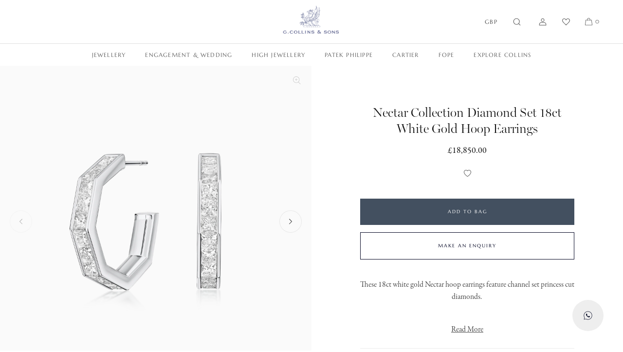

--- FILE ---
content_type: text/html; charset=utf-8
request_url: https://gcollinsandsons.com/en-ca/products/18ct-white-gold-nectar-hoop-earrings-5-94cts
body_size: 30887
content:
<!doctype html>
<html class="no-js" lang="en">
  <head>
    <meta charset="utf-8">
    <meta http-equiv="X-UA-Compatible" content="IE=edge">
    <meta name="viewport" content="width=device-width,initial-scale=1">
    <meta name="theme-color" content="#ffffff">
    <meta name="color-scheme" content="only light">
    <meta name="theme-color" media="(prefers-color-scheme: dark)" content="#ffffff" />
    <meta name="theme-color" media="(prefers-color-scheme: light)" content="#ffffff" />
    <link rel="canonical" href="https://gcollinsandsons.com/en-ca/products/18ct-white-gold-nectar-hoop-earrings-5-94cts">
    <link rel="preconnect" href="https://cdn.shopify.com" crossorigin>
    <meta name="google-site-verification" content="L_tClpL9HSUH8DQ-DHXE0qbnVnbYiZ6D7hZW-d9j_hg" /><link rel="icon" type="image/png" href="//gcollinsandsons.com/cdn/shop/files/gc-griffin-favicon.png?crop=center&height=32&v=1696496685&width=32"><link rel="preconnect" href="https://fonts.shopifycdn.com" crossorigin><title>
      Nectar Collection Diamond Set 18ct White Gold Hoop Earrings
 &ndash; G Collins &amp; Sons</title>

    
      <meta name="description" content="These 18ct white gold Nectar hoop earrings feature channel set princess cut diamonds.  The Nectar Collection is a playful yet elegant tribute to nature’s geometry, inspired by the intricate structure of honeycomb. Each piece features bold, hexagonal forms. The collection’s versatility allows for effortless layering or ">
    

    

<meta property="og:site_name" content="G Collins &amp; Sons">
<meta property="og:url" content="https://gcollinsandsons.com/en-ca/products/18ct-white-gold-nectar-hoop-earrings-5-94cts">
<meta property="og:title" content="Nectar Collection Diamond Set 18ct White Gold Hoop Earrings">
<meta property="og:type" content="product">
<meta property="og:description" content="These 18ct white gold Nectar hoop earrings feature channel set princess cut diamonds.  The Nectar Collection is a playful yet elegant tribute to nature’s geometry, inspired by the intricate structure of honeycomb. Each piece features bold, hexagonal forms. The collection’s versatility allows for effortless layering or "><meta property="og:image" content="http://gcollinsandsons.com/cdn/shop/files/42442.png?v=1721659667">
  <meta property="og:image:secure_url" content="https://gcollinsandsons.com/cdn/shop/files/42442.png?v=1721659667">
  <meta property="og:image:width" content="3200">
  <meta property="og:image:height" content="3200"><meta property="og:price:amount" content="18,850.00">
  <meta property="og:price:currency" content="GBP"><meta name="twitter:card" content="summary_large_image">
<meta name="twitter:title" content="Nectar Collection Diamond Set 18ct White Gold Hoop Earrings">
<meta name="twitter:description" content="These 18ct white gold Nectar hoop earrings feature channel set princess cut diamonds.  The Nectar Collection is a playful yet elegant tribute to nature’s geometry, inspired by the intricate structure of honeycomb. Each piece features bold, hexagonal forms. The collection’s versatility allows for effortless layering or ">

    <link rel="stylesheet" href="https://use.typekit.net/bov5tfo.css">

    <script>
        window.dataLayer = window.dataLayer || [];
        function gtag() {
            dataLayer.push(arguments);
        }
        gtag("consent", "default", {
            ad_storage: "denied",
            ad_user_data: "denied", 
            ad_personalization: "denied",
            analytics_storage: "denied",
            functionality_storage: "denied",
            personalization_storage: "denied",
            security_storage: "granted",
            wait_for_update: 2000,
        });
        gtag("set", "ads_data_redaction", true);
        gtag("set", "url_passthrough", true);
    </script>    
    
    <script src="//gcollinsandsons.com/cdn/shop/t/2/assets/global.js?v=22103991234472717701679664170" defer="defer"></script>
    <script>window.performance && window.performance.mark && window.performance.mark('shopify.content_for_header.start');</script><meta name="facebook-domain-verification" content="ch95lo8tiokylk9teqbq8urdfbtvco">
<meta name="google-site-verification" content="733mfIze-hiPpX2CK904pjQaQF7o1oXBgUXLVn-gXyg">
<meta id="shopify-digital-wallet" name="shopify-digital-wallet" content="/70299943186/digital_wallets/dialog">
<meta name="shopify-checkout-api-token" content="daf89dfe45adb86604c6dc31419ffef3">
<meta id="in-context-paypal-metadata" data-shop-id="70299943186" data-venmo-supported="false" data-environment="production" data-locale="en_US" data-paypal-v4="true" data-currency="GBP">
<link rel="alternate" hreflang="x-default" href="https://gcollinsandsons.com/products/18ct-white-gold-nectar-hoop-earrings-5-94cts">
<link rel="alternate" hreflang="en" href="https://gcollinsandsons.com/products/18ct-white-gold-nectar-hoop-earrings-5-94cts">
<link rel="alternate" hreflang="en-US" href="https://gcollinsandsons.com/en-us/products/18ct-white-gold-nectar-hoop-earrings-5-94cts">
<link rel="alternate" hreflang="en-CA" href="https://gcollinsandsons.com/en-ca/products/18ct-white-gold-nectar-hoop-earrings-5-94cts">
<link rel="alternate" type="application/json+oembed" href="https://gcollinsandsons.com/en-ca/products/18ct-white-gold-nectar-hoop-earrings-5-94cts.oembed">
<script async="async" src="/checkouts/internal/preloads.js?locale=en-CA"></script>
<link rel="preconnect" href="https://shop.app" crossorigin="anonymous">
<script async="async" src="https://shop.app/checkouts/internal/preloads.js?locale=en-CA&shop_id=70299943186" crossorigin="anonymous"></script>
<script id="apple-pay-shop-capabilities" type="application/json">{"shopId":70299943186,"countryCode":"GB","currencyCode":"GBP","merchantCapabilities":["supports3DS"],"merchantId":"gid:\/\/shopify\/Shop\/70299943186","merchantName":"G Collins \u0026 Sons","requiredBillingContactFields":["postalAddress","email","phone"],"requiredShippingContactFields":["postalAddress","email","phone"],"shippingType":"shipping","supportedNetworks":["visa","maestro","masterCard","amex"],"total":{"type":"pending","label":"G Collins \u0026 Sons","amount":"1.00"},"shopifyPaymentsEnabled":true,"supportsSubscriptions":true}</script>
<script id="shopify-features" type="application/json">{"accessToken":"daf89dfe45adb86604c6dc31419ffef3","betas":["rich-media-storefront-analytics"],"domain":"gcollinsandsons.com","predictiveSearch":true,"shopId":70299943186,"locale":"en"}</script>
<script>var Shopify = Shopify || {};
Shopify.shop = "g-collins-and-sons-limited.myshopify.com";
Shopify.locale = "en";
Shopify.currency = {"active":"GBP","rate":"1.0"};
Shopify.country = "CA";
Shopify.theme = {"name":"G COLLINS CUSTOM THEME","id":146110611730,"schema_name":"GCS Custom","schema_version":"1.0.0","theme_store_id":null,"role":"main"};
Shopify.theme.handle = "null";
Shopify.theme.style = {"id":null,"handle":null};
Shopify.cdnHost = "gcollinsandsons.com/cdn";
Shopify.routes = Shopify.routes || {};
Shopify.routes.root = "/en-ca/";</script>
<script type="module">!function(o){(o.Shopify=o.Shopify||{}).modules=!0}(window);</script>
<script>!function(o){function n(){var o=[];function n(){o.push(Array.prototype.slice.apply(arguments))}return n.q=o,n}var t=o.Shopify=o.Shopify||{};t.loadFeatures=n(),t.autoloadFeatures=n()}(window);</script>
<script>
  window.ShopifyPay = window.ShopifyPay || {};
  window.ShopifyPay.apiHost = "shop.app\/pay";
  window.ShopifyPay.redirectState = null;
</script>
<script id="shop-js-analytics" type="application/json">{"pageType":"product"}</script>
<script defer="defer" async type="module" src="//gcollinsandsons.com/cdn/shopifycloud/shop-js/modules/v2/client.init-shop-cart-sync_BT-GjEfc.en.esm.js"></script>
<script defer="defer" async type="module" src="//gcollinsandsons.com/cdn/shopifycloud/shop-js/modules/v2/chunk.common_D58fp_Oc.esm.js"></script>
<script defer="defer" async type="module" src="//gcollinsandsons.com/cdn/shopifycloud/shop-js/modules/v2/chunk.modal_xMitdFEc.esm.js"></script>
<script type="module">
  await import("//gcollinsandsons.com/cdn/shopifycloud/shop-js/modules/v2/client.init-shop-cart-sync_BT-GjEfc.en.esm.js");
await import("//gcollinsandsons.com/cdn/shopifycloud/shop-js/modules/v2/chunk.common_D58fp_Oc.esm.js");
await import("//gcollinsandsons.com/cdn/shopifycloud/shop-js/modules/v2/chunk.modal_xMitdFEc.esm.js");

  window.Shopify.SignInWithShop?.initShopCartSync?.({"fedCMEnabled":true,"windoidEnabled":true});

</script>
<script>
  window.Shopify = window.Shopify || {};
  if (!window.Shopify.featureAssets) window.Shopify.featureAssets = {};
  window.Shopify.featureAssets['shop-js'] = {"shop-cart-sync":["modules/v2/client.shop-cart-sync_DZOKe7Ll.en.esm.js","modules/v2/chunk.common_D58fp_Oc.esm.js","modules/v2/chunk.modal_xMitdFEc.esm.js"],"init-fed-cm":["modules/v2/client.init-fed-cm_B6oLuCjv.en.esm.js","modules/v2/chunk.common_D58fp_Oc.esm.js","modules/v2/chunk.modal_xMitdFEc.esm.js"],"shop-cash-offers":["modules/v2/client.shop-cash-offers_D2sdYoxE.en.esm.js","modules/v2/chunk.common_D58fp_Oc.esm.js","modules/v2/chunk.modal_xMitdFEc.esm.js"],"shop-login-button":["modules/v2/client.shop-login-button_QeVjl5Y3.en.esm.js","modules/v2/chunk.common_D58fp_Oc.esm.js","modules/v2/chunk.modal_xMitdFEc.esm.js"],"pay-button":["modules/v2/client.pay-button_DXTOsIq6.en.esm.js","modules/v2/chunk.common_D58fp_Oc.esm.js","modules/v2/chunk.modal_xMitdFEc.esm.js"],"shop-button":["modules/v2/client.shop-button_DQZHx9pm.en.esm.js","modules/v2/chunk.common_D58fp_Oc.esm.js","modules/v2/chunk.modal_xMitdFEc.esm.js"],"avatar":["modules/v2/client.avatar_BTnouDA3.en.esm.js"],"init-windoid":["modules/v2/client.init-windoid_CR1B-cfM.en.esm.js","modules/v2/chunk.common_D58fp_Oc.esm.js","modules/v2/chunk.modal_xMitdFEc.esm.js"],"init-shop-for-new-customer-accounts":["modules/v2/client.init-shop-for-new-customer-accounts_C_vY_xzh.en.esm.js","modules/v2/client.shop-login-button_QeVjl5Y3.en.esm.js","modules/v2/chunk.common_D58fp_Oc.esm.js","modules/v2/chunk.modal_xMitdFEc.esm.js"],"init-shop-email-lookup-coordinator":["modules/v2/client.init-shop-email-lookup-coordinator_BI7n9ZSv.en.esm.js","modules/v2/chunk.common_D58fp_Oc.esm.js","modules/v2/chunk.modal_xMitdFEc.esm.js"],"init-shop-cart-sync":["modules/v2/client.init-shop-cart-sync_BT-GjEfc.en.esm.js","modules/v2/chunk.common_D58fp_Oc.esm.js","modules/v2/chunk.modal_xMitdFEc.esm.js"],"shop-toast-manager":["modules/v2/client.shop-toast-manager_DiYdP3xc.en.esm.js","modules/v2/chunk.common_D58fp_Oc.esm.js","modules/v2/chunk.modal_xMitdFEc.esm.js"],"init-customer-accounts":["modules/v2/client.init-customer-accounts_D9ZNqS-Q.en.esm.js","modules/v2/client.shop-login-button_QeVjl5Y3.en.esm.js","modules/v2/chunk.common_D58fp_Oc.esm.js","modules/v2/chunk.modal_xMitdFEc.esm.js"],"init-customer-accounts-sign-up":["modules/v2/client.init-customer-accounts-sign-up_iGw4briv.en.esm.js","modules/v2/client.shop-login-button_QeVjl5Y3.en.esm.js","modules/v2/chunk.common_D58fp_Oc.esm.js","modules/v2/chunk.modal_xMitdFEc.esm.js"],"shop-follow-button":["modules/v2/client.shop-follow-button_CqMgW2wH.en.esm.js","modules/v2/chunk.common_D58fp_Oc.esm.js","modules/v2/chunk.modal_xMitdFEc.esm.js"],"checkout-modal":["modules/v2/client.checkout-modal_xHeaAweL.en.esm.js","modules/v2/chunk.common_D58fp_Oc.esm.js","modules/v2/chunk.modal_xMitdFEc.esm.js"],"shop-login":["modules/v2/client.shop-login_D91U-Q7h.en.esm.js","modules/v2/chunk.common_D58fp_Oc.esm.js","modules/v2/chunk.modal_xMitdFEc.esm.js"],"lead-capture":["modules/v2/client.lead-capture_BJmE1dJe.en.esm.js","modules/v2/chunk.common_D58fp_Oc.esm.js","modules/v2/chunk.modal_xMitdFEc.esm.js"],"payment-terms":["modules/v2/client.payment-terms_Ci9AEqFq.en.esm.js","modules/v2/chunk.common_D58fp_Oc.esm.js","modules/v2/chunk.modal_xMitdFEc.esm.js"]};
</script>
<script>(function() {
  var isLoaded = false;
  function asyncLoad() {
    if (isLoaded) return;
    isLoaded = true;
    var urls = ["https:\/\/chimpstatic.com\/mcjs-connected\/js\/users\/cc219de7fb5b015d9099234fa\/52b70f3b3e994a82923347bb0.js?shop=g-collins-and-sons-limited.myshopify.com"];
    for (var i = 0; i < urls.length; i++) {
      var s = document.createElement('script');
      s.type = 'text/javascript';
      s.async = true;
      s.src = urls[i];
      var x = document.getElementsByTagName('script')[0];
      x.parentNode.insertBefore(s, x);
    }
  };
  if(window.attachEvent) {
    window.attachEvent('onload', asyncLoad);
  } else {
    window.addEventListener('load', asyncLoad, false);
  }
})();</script>
<script id="__st">var __st={"a":70299943186,"offset":0,"reqid":"b9872603-87ca-49f3-adc5-c1c64778db37-1769371032","pageurl":"gcollinsandsons.com\/en-ca\/products\/18ct-white-gold-nectar-hoop-earrings-5-94cts","u":"d0636adbe067","p":"product","rtyp":"product","rid":9699894067474};</script>
<script>window.ShopifyPaypalV4VisibilityTracking = true;</script>
<script id="captcha-bootstrap">!function(){'use strict';const t='contact',e='account',n='new_comment',o=[[t,t],['blogs',n],['comments',n],[t,'customer']],c=[[e,'customer_login'],[e,'guest_login'],[e,'recover_customer_password'],[e,'create_customer']],r=t=>t.map((([t,e])=>`form[action*='/${t}']:not([data-nocaptcha='true']) input[name='form_type'][value='${e}']`)).join(','),a=t=>()=>t?[...document.querySelectorAll(t)].map((t=>t.form)):[];function s(){const t=[...o],e=r(t);return a(e)}const i='password',u='form_key',d=['recaptcha-v3-token','g-recaptcha-response','h-captcha-response',i],f=()=>{try{return window.sessionStorage}catch{return}},m='__shopify_v',_=t=>t.elements[u];function p(t,e,n=!1){try{const o=window.sessionStorage,c=JSON.parse(o.getItem(e)),{data:r}=function(t){const{data:e,action:n}=t;return t[m]||n?{data:e,action:n}:{data:t,action:n}}(c);for(const[e,n]of Object.entries(r))t.elements[e]&&(t.elements[e].value=n);n&&o.removeItem(e)}catch(o){console.error('form repopulation failed',{error:o})}}const l='form_type',E='cptcha';function T(t){t.dataset[E]=!0}const w=window,h=w.document,L='Shopify',v='ce_forms',y='captcha';let A=!1;((t,e)=>{const n=(g='f06e6c50-85a8-45c8-87d0-21a2b65856fe',I='https://cdn.shopify.com/shopifycloud/storefront-forms-hcaptcha/ce_storefront_forms_captcha_hcaptcha.v1.5.2.iife.js',D={infoText:'Protected by hCaptcha',privacyText:'Privacy',termsText:'Terms'},(t,e,n)=>{const o=w[L][v],c=o.bindForm;if(c)return c(t,g,e,D).then(n);var r;o.q.push([[t,g,e,D],n]),r=I,A||(h.body.append(Object.assign(h.createElement('script'),{id:'captcha-provider',async:!0,src:r})),A=!0)});var g,I,D;w[L]=w[L]||{},w[L][v]=w[L][v]||{},w[L][v].q=[],w[L][y]=w[L][y]||{},w[L][y].protect=function(t,e){n(t,void 0,e),T(t)},Object.freeze(w[L][y]),function(t,e,n,w,h,L){const[v,y,A,g]=function(t,e,n){const i=e?o:[],u=t?c:[],d=[...i,...u],f=r(d),m=r(i),_=r(d.filter((([t,e])=>n.includes(e))));return[a(f),a(m),a(_),s()]}(w,h,L),I=t=>{const e=t.target;return e instanceof HTMLFormElement?e:e&&e.form},D=t=>v().includes(t);t.addEventListener('submit',(t=>{const e=I(t);if(!e)return;const n=D(e)&&!e.dataset.hcaptchaBound&&!e.dataset.recaptchaBound,o=_(e),c=g().includes(e)&&(!o||!o.value);(n||c)&&t.preventDefault(),c&&!n&&(function(t){try{if(!f())return;!function(t){const e=f();if(!e)return;const n=_(t);if(!n)return;const o=n.value;o&&e.removeItem(o)}(t);const e=Array.from(Array(32),(()=>Math.random().toString(36)[2])).join('');!function(t,e){_(t)||t.append(Object.assign(document.createElement('input'),{type:'hidden',name:u})),t.elements[u].value=e}(t,e),function(t,e){const n=f();if(!n)return;const o=[...t.querySelectorAll(`input[type='${i}']`)].map((({name:t})=>t)),c=[...d,...o],r={};for(const[a,s]of new FormData(t).entries())c.includes(a)||(r[a]=s);n.setItem(e,JSON.stringify({[m]:1,action:t.action,data:r}))}(t,e)}catch(e){console.error('failed to persist form',e)}}(e),e.submit())}));const S=(t,e)=>{t&&!t.dataset[E]&&(n(t,e.some((e=>e===t))),T(t))};for(const o of['focusin','change'])t.addEventListener(o,(t=>{const e=I(t);D(e)&&S(e,y())}));const B=e.get('form_key'),M=e.get(l),P=B&&M;t.addEventListener('DOMContentLoaded',(()=>{const t=y();if(P)for(const e of t)e.elements[l].value===M&&p(e,B);[...new Set([...A(),...v().filter((t=>'true'===t.dataset.shopifyCaptcha))])].forEach((e=>S(e,t)))}))}(h,new URLSearchParams(w.location.search),n,t,e,['guest_login'])})(!0,!0)}();</script>
<script integrity="sha256-4kQ18oKyAcykRKYeNunJcIwy7WH5gtpwJnB7kiuLZ1E=" data-source-attribution="shopify.loadfeatures" defer="defer" src="//gcollinsandsons.com/cdn/shopifycloud/storefront/assets/storefront/load_feature-a0a9edcb.js" crossorigin="anonymous"></script>
<script crossorigin="anonymous" defer="defer" src="//gcollinsandsons.com/cdn/shopifycloud/storefront/assets/shopify_pay/storefront-65b4c6d7.js?v=20250812"></script>
<script data-source-attribution="shopify.dynamic_checkout.dynamic.init">var Shopify=Shopify||{};Shopify.PaymentButton=Shopify.PaymentButton||{isStorefrontPortableWallets:!0,init:function(){window.Shopify.PaymentButton.init=function(){};var t=document.createElement("script");t.src="https://gcollinsandsons.com/cdn/shopifycloud/portable-wallets/latest/portable-wallets.en.js",t.type="module",document.head.appendChild(t)}};
</script>
<script data-source-attribution="shopify.dynamic_checkout.buyer_consent">
  function portableWalletsHideBuyerConsent(e){var t=document.getElementById("shopify-buyer-consent"),n=document.getElementById("shopify-subscription-policy-button");t&&n&&(t.classList.add("hidden"),t.setAttribute("aria-hidden","true"),n.removeEventListener("click",e))}function portableWalletsShowBuyerConsent(e){var t=document.getElementById("shopify-buyer-consent"),n=document.getElementById("shopify-subscription-policy-button");t&&n&&(t.classList.remove("hidden"),t.removeAttribute("aria-hidden"),n.addEventListener("click",e))}window.Shopify?.PaymentButton&&(window.Shopify.PaymentButton.hideBuyerConsent=portableWalletsHideBuyerConsent,window.Shopify.PaymentButton.showBuyerConsent=portableWalletsShowBuyerConsent);
</script>
<script data-source-attribution="shopify.dynamic_checkout.cart.bootstrap">document.addEventListener("DOMContentLoaded",(function(){function t(){return document.querySelector("shopify-accelerated-checkout-cart, shopify-accelerated-checkout")}if(t())Shopify.PaymentButton.init();else{new MutationObserver((function(e,n){t()&&(Shopify.PaymentButton.init(),n.disconnect())})).observe(document.body,{childList:!0,subtree:!0})}}));
</script>
<script id='scb4127' type='text/javascript' async='' src='https://gcollinsandsons.com/cdn/shopifycloud/privacy-banner/storefront-banner.js'></script><link id="shopify-accelerated-checkout-styles" rel="stylesheet" media="screen" href="https://gcollinsandsons.com/cdn/shopifycloud/portable-wallets/latest/accelerated-checkout-backwards-compat.css" crossorigin="anonymous">
<style id="shopify-accelerated-checkout-cart">
        #shopify-buyer-consent {
  margin-top: 1em;
  display: inline-block;
  width: 100%;
}

#shopify-buyer-consent.hidden {
  display: none;
}

#shopify-subscription-policy-button {
  background: none;
  border: none;
  padding: 0;
  text-decoration: underline;
  font-size: inherit;
  cursor: pointer;
}

#shopify-subscription-policy-button::before {
  box-shadow: none;
}

      </style>

<script>window.performance && window.performance.mark && window.performance.mark('shopify.content_for_header.end');</script>


    <style data-shopify>
      @font-face {
  font-family: Marcellus;
  font-weight: 400;
  font-style: normal;
  font-display: swap;
  src: url("//gcollinsandsons.com/cdn/fonts/marcellus/marcellus_n4.861ea5747960894b6b5511726ea2d142a8f0789a.woff2") format("woff2"),
       url("//gcollinsandsons.com/cdn/fonts/marcellus/marcellus_n4.e48a682a9d556d1e1629ccba95ac22b1bb6c4fa1.woff") format("woff");
}

      
      
      
      

      :root {
        --font-body-serif: garamond-premier-pro, Georgia, Times, serif;
        --font-body-family: garamond-premier-pro, Georgia, Times, serif;
        --font-body-style: normal;
        --font-body-weight: 400;
        --font-body-weight-bold: 400;

        --font-heading-family: miller-banner, Georgia, serif;
        --font-heading-style: normal;
        --font-heading-weight: 300;

        --font-accent-family: miller-banner, Georgia, serif;
        --font-accent-style: italic;
        --font-accent-weight: 300;
        
        --font-action-family: Marcellus, "futura-pt", Helvetica, Arial, sans-serif;
        --font-action-weight: 400;
        --font-action-ls: 0.1em;
        --font-body-scale: 1.0;
        --font-heading-scale: 1.0;

        --color-gold: #9f8762;
        --color-navy: #435060;
        --color-navy-dark: #060926;
        --color-base-text: 18, 18, 18;
        --color-shadow: 18, 18, 18;
        --color-base-background-1: 255, 255, 255;
        --color-base-background-2: 243, 243, 243;
        --color-base-solid-button-labels: 255, 255, 255;
        --color-base-outline-button-labels: 38, 19, 19;
        --color-base-accent-1: 18, 18, 18;
        --color-base-accent-2: 51, 79, 180;
        --payment-terms-background-color: #ffffff;

        --gradient-base-background-1: #ffffff;
        --gradient-base-background-2: #f3f3f3;
        --gradient-base-accent-1: #121212;
        --gradient-base-accent-2: #334fb4;

        --media-padding: px;
        --media-border-opacity: 0.05;
        --media-border-width: 1px;
        --media-radius: 0px;
        --media-shadow-opacity: 0.0;
        --media-shadow-horizontal-offset: 0px;
        --media-shadow-vertical-offset: 4px;
        --media-shadow-blur-radius: 5px;
        --media-shadow-visible: 0;

        --page-width: 160rem;
        --page-width-margin: Liquid error (layout/theme line 122): comparison of Integer with String failedrem;

        --product-card-image-background: #f9f9f9;
        --product-card-text-background: #ffffff;
        --product-card-image-padding: 0.0rem;
        --product-card-corner-radius: 0.0rem;
        --product-card-image-radius: 0.0rem;
        --product-card-text-alignment: center;
        --product-card-text-top-padding: 15px;
        --product-card-text-bottom-padding: 0px;
        --product-card-text-hoz-padding: 0px;
        --product-card-border-width: 0.0rem;
        --product-card-border-opacity: 0.1;
        --product-card-shadow-opacity: 0.0;
        --product-card-shadow-visible: 0;
        --product-card-shadow-horizontal-offset: 0.0rem;
        --product-card-shadow-vertical-offset: 0.4rem;
        --product-card-shadow-blur-radius: 0.5rem;

        --collection-card-image-padding: 0.0rem;
        --collection-card-corner-radius: 0.0rem;
        --collection-card-text-alignment: left;
        --collection-card-border-width: 0.0rem;
        --collection-card-border-opacity: 0.1;
        --collection-card-shadow-opacity: 0.0;
        --collection-card-shadow-visible: 0;
        --collection-card-shadow-horizontal-offset: 0.0rem;
        --collection-card-shadow-vertical-offset: 0.4rem;
        --collection-card-shadow-blur-radius: 0.5rem;

        --blog-card-image-padding: 0.0rem;
        --blog-card-corner-radius: 0.0rem;
        --blog-card-text-alignment: left;
        --blog-card-border-width: 0.0rem;
        --blog-card-border-opacity: 0.1;
        --blog-card-shadow-opacity: 0.0;
        --blog-card-shadow-visible: 0;
        --blog-card-shadow-horizontal-offset: 0.0rem;
        --blog-card-shadow-vertical-offset: 0.4rem;
        --blog-card-shadow-blur-radius: 0.5rem;

        --badge-corner-radius: 4.0rem;

        --popup-border-width: 1px;
        --popup-border-opacity: 0.1;
        --popup-corner-radius: 0px;
        --popup-shadow-opacity: 0.0;
        --popup-shadow-horizontal-offset: 0px;
        --popup-shadow-vertical-offset: 4px;
        --popup-shadow-blur-radius: 5px;

        --drawer-border-width: 1px;
        --drawer-border-opacity: 0.1;
        --drawer-shadow-opacity: 0.0;
        --drawer-shadow-horizontal-offset: 0px;
        --drawer-shadow-vertical-offset: 4px;
        --drawer-shadow-blur-radius: 5px;

        --spacing-sections-desktop: 0px;
        --spacing-sections-mobile: 0px;

        --grid-desktop-vertical-spacing: 40px;
        --grid-desktop-horizontal-spacing: 20px;
        --grid-mobile-vertical-spacing: 20px;
        --grid-mobile-horizontal-spacing: 10px;

        --text-boxes-border-opacity: 0.1;
        --text-boxes-border-width: 0px;
        --text-boxes-radius: 0px;
        --text-boxes-shadow-opacity: 0.0;
        --text-boxes-shadow-visible: 0;
        --text-boxes-shadow-horizontal-offset: 0px;
        --text-boxes-shadow-vertical-offset: 4px;
        --text-boxes-shadow-blur-radius: 5px;

        --buttons-radius: 0px;
        --buttons-radius-outset: 0px;
        --buttons-border-width: 1px;
        --buttons-border-opacity: 1.0;
        --buttons-shadow-opacity: 0.0;
        --buttons-shadow-visible: 0;
        --buttons-shadow-horizontal-offset: 0px;
        --buttons-shadow-vertical-offset: 4px;
        --buttons-shadow-blur-radius: 5px;
        --buttons-border-offset: 0px;

        --inputs-radius: 0px;
        --inputs-border-width: 1px;
        --inputs-border-opacity: 0.55;
        --inputs-shadow-opacity: 0.0;
        --inputs-shadow-horizontal-offset: 0px;
        --inputs-margin-offset: 0px;
        --inputs-shadow-vertical-offset: 4px;
        --inputs-shadow-blur-radius: 5px;
        --inputs-radius-outset: 0px;

        --variant-pills-radius: 40px;
        --variant-pills-border-width: 1px;
        --variant-pills-border-opacity: 0.55;
        --variant-pills-shadow-opacity: 0.0;
        --variant-pills-shadow-horizontal-offset: 0px;
        --variant-pills-shadow-vertical-offset: 4px;
        --variant-pills-shadow-blur-radius: 5px;
      }

      *,
      *::before,
      *::after {
        box-sizing: inherit;
      }

      html {
        box-sizing: border-box;
        font-size: calc(var(--font-body-scale) * 62.5%);
        height: 100%;
      }

      body {
        display: grid;
        grid-template-rows: auto auto 1fr auto;
        grid-template-columns: 100%;
        min-height: 100%;
        margin: 0;
        font-size: 1.5rem;
        letter-spacing: 0rem;
        line-height: 1.6;
        font-family: var(--font-body-family);
        font-style: var(--font-body-style);
        font-weight: var(--font-body-weight);
      }

      @media screen and (min-width: 750px) {
        body {
          font-size: 1.5rem;
        }
      }
      @media screen and (min-width: 1025px) {
        body {
          font-size: 1.6rem;
        }
      }
    </style>

    <link href="//gcollinsandsons.com/cdn/shop/t/2/assets/base.css?v=17633583943606568771756384219" rel="stylesheet" type="text/css" media="all" />
    <link href="//gcollinsandsons.com/cdn/shop/t/2/assets/base-custom.css?v=41741137366615005991696430726" rel="stylesheet" type="text/css" media="all" />
<link rel="preload" as="font" href="//gcollinsandsons.com/cdn/fonts/marcellus/marcellus_n4.861ea5747960894b6b5511726ea2d142a8f0789a.woff2" type="font/woff2" crossorigin><link rel="stylesheet" href="//gcollinsandsons.com/cdn/shop/t/2/assets/component-predictive-search.css?v=83512081251802922551679664169" media="print" onload="this.media='all'"><script>document.documentElement.className = document.documentElement.className.replace('no-js', 'js');
    if (Shopify.designMode) {
      document.documentElement.classList.add('shopify-design-mode');
    }
    </script>

  

  <link href="https://monorail-edge.shopifysvc.com" rel="dns-prefetch">
<script>(function(){if ("sendBeacon" in navigator && "performance" in window) {try {var session_token_from_headers = performance.getEntriesByType('navigation')[0].serverTiming.find(x => x.name == '_s').description;} catch {var session_token_from_headers = undefined;}var session_cookie_matches = document.cookie.match(/_shopify_s=([^;]*)/);var session_token_from_cookie = session_cookie_matches && session_cookie_matches.length === 2 ? session_cookie_matches[1] : "";var session_token = session_token_from_headers || session_token_from_cookie || "";function handle_abandonment_event(e) {var entries = performance.getEntries().filter(function(entry) {return /monorail-edge.shopifysvc.com/.test(entry.name);});if (!window.abandonment_tracked && entries.length === 0) {window.abandonment_tracked = true;var currentMs = Date.now();var navigation_start = performance.timing.navigationStart;var payload = {shop_id: 70299943186,url: window.location.href,navigation_start,duration: currentMs - navigation_start,session_token,page_type: "product"};window.navigator.sendBeacon("https://monorail-edge.shopifysvc.com/v1/produce", JSON.stringify({schema_id: "online_store_buyer_site_abandonment/1.1",payload: payload,metadata: {event_created_at_ms: currentMs,event_sent_at_ms: currentMs}}));}}window.addEventListener('pagehide', handle_abandonment_event);}}());</script>
<script id="web-pixels-manager-setup">(function e(e,d,r,n,o){if(void 0===o&&(o={}),!Boolean(null===(a=null===(i=window.Shopify)||void 0===i?void 0:i.analytics)||void 0===a?void 0:a.replayQueue)){var i,a;window.Shopify=window.Shopify||{};var t=window.Shopify;t.analytics=t.analytics||{};var s=t.analytics;s.replayQueue=[],s.publish=function(e,d,r){return s.replayQueue.push([e,d,r]),!0};try{self.performance.mark("wpm:start")}catch(e){}var l=function(){var e={modern:/Edge?\/(1{2}[4-9]|1[2-9]\d|[2-9]\d{2}|\d{4,})\.\d+(\.\d+|)|Firefox\/(1{2}[4-9]|1[2-9]\d|[2-9]\d{2}|\d{4,})\.\d+(\.\d+|)|Chrom(ium|e)\/(9{2}|\d{3,})\.\d+(\.\d+|)|(Maci|X1{2}).+ Version\/(15\.\d+|(1[6-9]|[2-9]\d|\d{3,})\.\d+)([,.]\d+|)( \(\w+\)|)( Mobile\/\w+|) Safari\/|Chrome.+OPR\/(9{2}|\d{3,})\.\d+\.\d+|(CPU[ +]OS|iPhone[ +]OS|CPU[ +]iPhone|CPU IPhone OS|CPU iPad OS)[ +]+(15[._]\d+|(1[6-9]|[2-9]\d|\d{3,})[._]\d+)([._]\d+|)|Android:?[ /-](13[3-9]|1[4-9]\d|[2-9]\d{2}|\d{4,})(\.\d+|)(\.\d+|)|Android.+Firefox\/(13[5-9]|1[4-9]\d|[2-9]\d{2}|\d{4,})\.\d+(\.\d+|)|Android.+Chrom(ium|e)\/(13[3-9]|1[4-9]\d|[2-9]\d{2}|\d{4,})\.\d+(\.\d+|)|SamsungBrowser\/([2-9]\d|\d{3,})\.\d+/,legacy:/Edge?\/(1[6-9]|[2-9]\d|\d{3,})\.\d+(\.\d+|)|Firefox\/(5[4-9]|[6-9]\d|\d{3,})\.\d+(\.\d+|)|Chrom(ium|e)\/(5[1-9]|[6-9]\d|\d{3,})\.\d+(\.\d+|)([\d.]+$|.*Safari\/(?![\d.]+ Edge\/[\d.]+$))|(Maci|X1{2}).+ Version\/(10\.\d+|(1[1-9]|[2-9]\d|\d{3,})\.\d+)([,.]\d+|)( \(\w+\)|)( Mobile\/\w+|) Safari\/|Chrome.+OPR\/(3[89]|[4-9]\d|\d{3,})\.\d+\.\d+|(CPU[ +]OS|iPhone[ +]OS|CPU[ +]iPhone|CPU IPhone OS|CPU iPad OS)[ +]+(10[._]\d+|(1[1-9]|[2-9]\d|\d{3,})[._]\d+)([._]\d+|)|Android:?[ /-](13[3-9]|1[4-9]\d|[2-9]\d{2}|\d{4,})(\.\d+|)(\.\d+|)|Mobile Safari.+OPR\/([89]\d|\d{3,})\.\d+\.\d+|Android.+Firefox\/(13[5-9]|1[4-9]\d|[2-9]\d{2}|\d{4,})\.\d+(\.\d+|)|Android.+Chrom(ium|e)\/(13[3-9]|1[4-9]\d|[2-9]\d{2}|\d{4,})\.\d+(\.\d+|)|Android.+(UC? ?Browser|UCWEB|U3)[ /]?(15\.([5-9]|\d{2,})|(1[6-9]|[2-9]\d|\d{3,})\.\d+)\.\d+|SamsungBrowser\/(5\.\d+|([6-9]|\d{2,})\.\d+)|Android.+MQ{2}Browser\/(14(\.(9|\d{2,})|)|(1[5-9]|[2-9]\d|\d{3,})(\.\d+|))(\.\d+|)|K[Aa][Ii]OS\/(3\.\d+|([4-9]|\d{2,})\.\d+)(\.\d+|)/},d=e.modern,r=e.legacy,n=navigator.userAgent;return n.match(d)?"modern":n.match(r)?"legacy":"unknown"}(),u="modern"===l?"modern":"legacy",c=(null!=n?n:{modern:"",legacy:""})[u],f=function(e){return[e.baseUrl,"/wpm","/b",e.hashVersion,"modern"===e.buildTarget?"m":"l",".js"].join("")}({baseUrl:d,hashVersion:r,buildTarget:u}),m=function(e){var d=e.version,r=e.bundleTarget,n=e.surface,o=e.pageUrl,i=e.monorailEndpoint;return{emit:function(e){var a=e.status,t=e.errorMsg,s=(new Date).getTime(),l=JSON.stringify({metadata:{event_sent_at_ms:s},events:[{schema_id:"web_pixels_manager_load/3.1",payload:{version:d,bundle_target:r,page_url:o,status:a,surface:n,error_msg:t},metadata:{event_created_at_ms:s}}]});if(!i)return console&&console.warn&&console.warn("[Web Pixels Manager] No Monorail endpoint provided, skipping logging."),!1;try{return self.navigator.sendBeacon.bind(self.navigator)(i,l)}catch(e){}var u=new XMLHttpRequest;try{return u.open("POST",i,!0),u.setRequestHeader("Content-Type","text/plain"),u.send(l),!0}catch(e){return console&&console.warn&&console.warn("[Web Pixels Manager] Got an unhandled error while logging to Monorail."),!1}}}}({version:r,bundleTarget:l,surface:e.surface,pageUrl:self.location.href,monorailEndpoint:e.monorailEndpoint});try{o.browserTarget=l,function(e){var d=e.src,r=e.async,n=void 0===r||r,o=e.onload,i=e.onerror,a=e.sri,t=e.scriptDataAttributes,s=void 0===t?{}:t,l=document.createElement("script"),u=document.querySelector("head"),c=document.querySelector("body");if(l.async=n,l.src=d,a&&(l.integrity=a,l.crossOrigin="anonymous"),s)for(var f in s)if(Object.prototype.hasOwnProperty.call(s,f))try{l.dataset[f]=s[f]}catch(e){}if(o&&l.addEventListener("load",o),i&&l.addEventListener("error",i),u)u.appendChild(l);else{if(!c)throw new Error("Did not find a head or body element to append the script");c.appendChild(l)}}({src:f,async:!0,onload:function(){if(!function(){var e,d;return Boolean(null===(d=null===(e=window.Shopify)||void 0===e?void 0:e.analytics)||void 0===d?void 0:d.initialized)}()){var d=window.webPixelsManager.init(e)||void 0;if(d){var r=window.Shopify.analytics;r.replayQueue.forEach((function(e){var r=e[0],n=e[1],o=e[2];d.publishCustomEvent(r,n,o)})),r.replayQueue=[],r.publish=d.publishCustomEvent,r.visitor=d.visitor,r.initialized=!0}}},onerror:function(){return m.emit({status:"failed",errorMsg:"".concat(f," has failed to load")})},sri:function(e){var d=/^sha384-[A-Za-z0-9+/=]+$/;return"string"==typeof e&&d.test(e)}(c)?c:"",scriptDataAttributes:o}),m.emit({status:"loading"})}catch(e){m.emit({status:"failed",errorMsg:(null==e?void 0:e.message)||"Unknown error"})}}})({shopId: 70299943186,storefrontBaseUrl: "https://gcollinsandsons.com",extensionsBaseUrl: "https://extensions.shopifycdn.com/cdn/shopifycloud/web-pixels-manager",monorailEndpoint: "https://monorail-edge.shopifysvc.com/unstable/produce_batch",surface: "storefront-renderer",enabledBetaFlags: ["2dca8a86"],webPixelsConfigList: [{"id":"1431929205","configuration":"{\"tagID\":\"2612705351590\"}","eventPayloadVersion":"v1","runtimeContext":"STRICT","scriptVersion":"18031546ee651571ed29edbe71a3550b","type":"APP","apiClientId":3009811,"privacyPurposes":["ANALYTICS","MARKETING","SALE_OF_DATA"],"dataSharingAdjustments":{"protectedCustomerApprovalScopes":["read_customer_address","read_customer_email","read_customer_name","read_customer_personal_data","read_customer_phone"]}},{"id":"776569106","configuration":"{\"config\":\"{\\\"pixel_id\\\":\\\"G-R5RBEBBS2N\\\",\\\"target_country\\\":\\\"GB\\\",\\\"gtag_events\\\":[{\\\"type\\\":\\\"begin_checkout\\\",\\\"action_label\\\":[\\\"G-R5RBEBBS2N\\\",\\\"AW-458187756\\\/QGH-CP3AwpYYEOzHvdoB\\\"]},{\\\"type\\\":\\\"search\\\",\\\"action_label\\\":[\\\"G-R5RBEBBS2N\\\",\\\"AW-458187756\\\/Tw7_CPfAwpYYEOzHvdoB\\\"]},{\\\"type\\\":\\\"view_item\\\",\\\"action_label\\\":[\\\"G-R5RBEBBS2N\\\",\\\"AW-458187756\\\/oRbpCKu_wpYYEOzHvdoB\\\",\\\"MC-CPYGNDQK0V\\\"]},{\\\"type\\\":\\\"purchase\\\",\\\"action_label\\\":[\\\"G-R5RBEBBS2N\\\",\\\"AW-458187756\\\/UQnTCKW_wpYYEOzHvdoB\\\",\\\"MC-CPYGNDQK0V\\\"]},{\\\"type\\\":\\\"page_view\\\",\\\"action_label\\\":[\\\"G-R5RBEBBS2N\\\",\\\"AW-458187756\\\/sscZCKi_wpYYEOzHvdoB\\\",\\\"MC-CPYGNDQK0V\\\"]},{\\\"type\\\":\\\"add_payment_info\\\",\\\"action_label\\\":[\\\"G-R5RBEBBS2N\\\",\\\"AW-458187756\\\/OBIFCIDBwpYYEOzHvdoB\\\"]},{\\\"type\\\":\\\"add_to_cart\\\",\\\"action_label\\\":[\\\"G-R5RBEBBS2N\\\",\\\"AW-458187756\\\/s657CPrAwpYYEOzHvdoB\\\"]}],\\\"enable_monitoring_mode\\\":false}\"}","eventPayloadVersion":"v1","runtimeContext":"OPEN","scriptVersion":"b2a88bafab3e21179ed38636efcd8a93","type":"APP","apiClientId":1780363,"privacyPurposes":[],"dataSharingAdjustments":{"protectedCustomerApprovalScopes":["read_customer_address","read_customer_email","read_customer_name","read_customer_personal_data","read_customer_phone"]}},{"id":"280822034","configuration":"{\"pixel_id\":\"3120458561422595\",\"pixel_type\":\"facebook_pixel\"}","eventPayloadVersion":"v1","runtimeContext":"OPEN","scriptVersion":"ca16bc87fe92b6042fbaa3acc2fbdaa6","type":"APP","apiClientId":2329312,"privacyPurposes":["ANALYTICS","MARKETING","SALE_OF_DATA"],"dataSharingAdjustments":{"protectedCustomerApprovalScopes":["read_customer_address","read_customer_email","read_customer_name","read_customer_personal_data","read_customer_phone"]}},{"id":"73138450","eventPayloadVersion":"1","runtimeContext":"LAX","scriptVersion":"7","type":"CUSTOM","privacyPurposes":["ANALYTICS","MARKETING","SALE_OF_DATA"],"name":"GTM Custom Pixel"},{"id":"shopify-app-pixel","configuration":"{}","eventPayloadVersion":"v1","runtimeContext":"STRICT","scriptVersion":"0450","apiClientId":"shopify-pixel","type":"APP","privacyPurposes":["ANALYTICS","MARKETING"]},{"id":"shopify-custom-pixel","eventPayloadVersion":"v1","runtimeContext":"LAX","scriptVersion":"0450","apiClientId":"shopify-pixel","type":"CUSTOM","privacyPurposes":["ANALYTICS","MARKETING"]}],isMerchantRequest: false,initData: {"shop":{"name":"G Collins \u0026 Sons","paymentSettings":{"currencyCode":"GBP"},"myshopifyDomain":"g-collins-and-sons-limited.myshopify.com","countryCode":"GB","storefrontUrl":"https:\/\/gcollinsandsons.com\/en-ca"},"customer":null,"cart":null,"checkout":null,"productVariants":[{"price":{"amount":18850.0,"currencyCode":"GBP"},"product":{"title":"Nectar Collection Diamond Set 18ct White Gold Hoop Earrings","vendor":"G Collins \u0026 Sons","id":"9699894067474","untranslatedTitle":"Nectar Collection Diamond Set 18ct White Gold Hoop Earrings","url":"\/en-ca\/products\/18ct-white-gold-nectar-hoop-earrings-5-94cts","type":"Earrings"},"id":"49938777145618","image":{"src":"\/\/gcollinsandsons.com\/cdn\/shop\/files\/42442.png?v=1721659667"},"sku":"00042442","title":"Default Title","untranslatedTitle":"Default Title"}],"purchasingCompany":null},},"https://gcollinsandsons.com/cdn","fcfee988w5aeb613cpc8e4bc33m6693e112",{"modern":"","legacy":""},{"shopId":"70299943186","storefrontBaseUrl":"https:\/\/gcollinsandsons.com","extensionBaseUrl":"https:\/\/extensions.shopifycdn.com\/cdn\/shopifycloud\/web-pixels-manager","surface":"storefront-renderer","enabledBetaFlags":"[\"2dca8a86\"]","isMerchantRequest":"false","hashVersion":"fcfee988w5aeb613cpc8e4bc33m6693e112","publish":"custom","events":"[[\"page_viewed\",{}],[\"product_viewed\",{\"productVariant\":{\"price\":{\"amount\":18850.0,\"currencyCode\":\"GBP\"},\"product\":{\"title\":\"Nectar Collection Diamond Set 18ct White Gold Hoop Earrings\",\"vendor\":\"G Collins \u0026 Sons\",\"id\":\"9699894067474\",\"untranslatedTitle\":\"Nectar Collection Diamond Set 18ct White Gold Hoop Earrings\",\"url\":\"\/en-ca\/products\/18ct-white-gold-nectar-hoop-earrings-5-94cts\",\"type\":\"Earrings\"},\"id\":\"49938777145618\",\"image\":{\"src\":\"\/\/gcollinsandsons.com\/cdn\/shop\/files\/42442.png?v=1721659667\"},\"sku\":\"00042442\",\"title\":\"Default Title\",\"untranslatedTitle\":\"Default Title\"}}]]"});</script><script>
  window.ShopifyAnalytics = window.ShopifyAnalytics || {};
  window.ShopifyAnalytics.meta = window.ShopifyAnalytics.meta || {};
  window.ShopifyAnalytics.meta.currency = 'GBP';
  var meta = {"product":{"id":9699894067474,"gid":"gid:\/\/shopify\/Product\/9699894067474","vendor":"G Collins \u0026 Sons","type":"Earrings","handle":"18ct-white-gold-nectar-hoop-earrings-5-94cts","variants":[{"id":49938777145618,"price":1885000,"name":"Nectar Collection Diamond Set 18ct White Gold Hoop Earrings","public_title":null,"sku":"00042442"}],"remote":false},"page":{"pageType":"product","resourceType":"product","resourceId":9699894067474,"requestId":"b9872603-87ca-49f3-adc5-c1c64778db37-1769371032"}};
  for (var attr in meta) {
    window.ShopifyAnalytics.meta[attr] = meta[attr];
  }
</script>
<script class="analytics">
  (function () {
    var customDocumentWrite = function(content) {
      var jquery = null;

      if (window.jQuery) {
        jquery = window.jQuery;
      } else if (window.Checkout && window.Checkout.$) {
        jquery = window.Checkout.$;
      }

      if (jquery) {
        jquery('body').append(content);
      }
    };

    var hasLoggedConversion = function(token) {
      if (token) {
        return document.cookie.indexOf('loggedConversion=' + token) !== -1;
      }
      return false;
    }

    var setCookieIfConversion = function(token) {
      if (token) {
        var twoMonthsFromNow = new Date(Date.now());
        twoMonthsFromNow.setMonth(twoMonthsFromNow.getMonth() + 2);

        document.cookie = 'loggedConversion=' + token + '; expires=' + twoMonthsFromNow;
      }
    }

    var trekkie = window.ShopifyAnalytics.lib = window.trekkie = window.trekkie || [];
    if (trekkie.integrations) {
      return;
    }
    trekkie.methods = [
      'identify',
      'page',
      'ready',
      'track',
      'trackForm',
      'trackLink'
    ];
    trekkie.factory = function(method) {
      return function() {
        var args = Array.prototype.slice.call(arguments);
        args.unshift(method);
        trekkie.push(args);
        return trekkie;
      };
    };
    for (var i = 0; i < trekkie.methods.length; i++) {
      var key = trekkie.methods[i];
      trekkie[key] = trekkie.factory(key);
    }
    trekkie.load = function(config) {
      trekkie.config = config || {};
      trekkie.config.initialDocumentCookie = document.cookie;
      var first = document.getElementsByTagName('script')[0];
      var script = document.createElement('script');
      script.type = 'text/javascript';
      script.onerror = function(e) {
        var scriptFallback = document.createElement('script');
        scriptFallback.type = 'text/javascript';
        scriptFallback.onerror = function(error) {
                var Monorail = {
      produce: function produce(monorailDomain, schemaId, payload) {
        var currentMs = new Date().getTime();
        var event = {
          schema_id: schemaId,
          payload: payload,
          metadata: {
            event_created_at_ms: currentMs,
            event_sent_at_ms: currentMs
          }
        };
        return Monorail.sendRequest("https://" + monorailDomain + "/v1/produce", JSON.stringify(event));
      },
      sendRequest: function sendRequest(endpointUrl, payload) {
        // Try the sendBeacon API
        if (window && window.navigator && typeof window.navigator.sendBeacon === 'function' && typeof window.Blob === 'function' && !Monorail.isIos12()) {
          var blobData = new window.Blob([payload], {
            type: 'text/plain'
          });

          if (window.navigator.sendBeacon(endpointUrl, blobData)) {
            return true;
          } // sendBeacon was not successful

        } // XHR beacon

        var xhr = new XMLHttpRequest();

        try {
          xhr.open('POST', endpointUrl);
          xhr.setRequestHeader('Content-Type', 'text/plain');
          xhr.send(payload);
        } catch (e) {
          console.log(e);
        }

        return false;
      },
      isIos12: function isIos12() {
        return window.navigator.userAgent.lastIndexOf('iPhone; CPU iPhone OS 12_') !== -1 || window.navigator.userAgent.lastIndexOf('iPad; CPU OS 12_') !== -1;
      }
    };
    Monorail.produce('monorail-edge.shopifysvc.com',
      'trekkie_storefront_load_errors/1.1',
      {shop_id: 70299943186,
      theme_id: 146110611730,
      app_name: "storefront",
      context_url: window.location.href,
      source_url: "//gcollinsandsons.com/cdn/s/trekkie.storefront.8d95595f799fbf7e1d32231b9a28fd43b70c67d3.min.js"});

        };
        scriptFallback.async = true;
        scriptFallback.src = '//gcollinsandsons.com/cdn/s/trekkie.storefront.8d95595f799fbf7e1d32231b9a28fd43b70c67d3.min.js';
        first.parentNode.insertBefore(scriptFallback, first);
      };
      script.async = true;
      script.src = '//gcollinsandsons.com/cdn/s/trekkie.storefront.8d95595f799fbf7e1d32231b9a28fd43b70c67d3.min.js';
      first.parentNode.insertBefore(script, first);
    };
    trekkie.load(
      {"Trekkie":{"appName":"storefront","development":false,"defaultAttributes":{"shopId":70299943186,"isMerchantRequest":null,"themeId":146110611730,"themeCityHash":"4932461559895880254","contentLanguage":"en","currency":"GBP","eventMetadataId":"43639754-e4ef-4e06-ac1e-9ef05ff2bfe9"},"isServerSideCookieWritingEnabled":true,"monorailRegion":"shop_domain","enabledBetaFlags":["65f19447"]},"Session Attribution":{},"S2S":{"facebookCapiEnabled":true,"source":"trekkie-storefront-renderer","apiClientId":580111}}
    );

    var loaded = false;
    trekkie.ready(function() {
      if (loaded) return;
      loaded = true;

      window.ShopifyAnalytics.lib = window.trekkie;

      var originalDocumentWrite = document.write;
      document.write = customDocumentWrite;
      try { window.ShopifyAnalytics.merchantGoogleAnalytics.call(this); } catch(error) {};
      document.write = originalDocumentWrite;

      window.ShopifyAnalytics.lib.page(null,{"pageType":"product","resourceType":"product","resourceId":9699894067474,"requestId":"b9872603-87ca-49f3-adc5-c1c64778db37-1769371032","shopifyEmitted":true});

      var match = window.location.pathname.match(/checkouts\/(.+)\/(thank_you|post_purchase)/)
      var token = match? match[1]: undefined;
      if (!hasLoggedConversion(token)) {
        setCookieIfConversion(token);
        window.ShopifyAnalytics.lib.track("Viewed Product",{"currency":"GBP","variantId":49938777145618,"productId":9699894067474,"productGid":"gid:\/\/shopify\/Product\/9699894067474","name":"Nectar Collection Diamond Set 18ct White Gold Hoop Earrings","price":"18850.00","sku":"00042442","brand":"G Collins \u0026 Sons","variant":null,"category":"Earrings","nonInteraction":true,"remote":false},undefined,undefined,{"shopifyEmitted":true});
      window.ShopifyAnalytics.lib.track("monorail:\/\/trekkie_storefront_viewed_product\/1.1",{"currency":"GBP","variantId":49938777145618,"productId":9699894067474,"productGid":"gid:\/\/shopify\/Product\/9699894067474","name":"Nectar Collection Diamond Set 18ct White Gold Hoop Earrings","price":"18850.00","sku":"00042442","brand":"G Collins \u0026 Sons","variant":null,"category":"Earrings","nonInteraction":true,"remote":false,"referer":"https:\/\/gcollinsandsons.com\/en-ca\/products\/18ct-white-gold-nectar-hoop-earrings-5-94cts"});
      }
    });


        var eventsListenerScript = document.createElement('script');
        eventsListenerScript.async = true;
        eventsListenerScript.src = "//gcollinsandsons.com/cdn/shopifycloud/storefront/assets/shop_events_listener-3da45d37.js";
        document.getElementsByTagName('head')[0].appendChild(eventsListenerScript);

})();</script>
<script
  defer
  src="https://gcollinsandsons.com/cdn/shopifycloud/perf-kit/shopify-perf-kit-3.0.4.min.js"
  data-application="storefront-renderer"
  data-shop-id="70299943186"
  data-render-region="gcp-us-east1"
  data-page-type="product"
  data-theme-instance-id="146110611730"
  data-theme-name="GCS Custom"
  data-theme-version="1.0.0"
  data-monorail-region="shop_domain"
  data-resource-timing-sampling-rate="10"
  data-shs="true"
  data-shs-beacon="true"
  data-shs-export-with-fetch="true"
  data-shs-logs-sample-rate="1"
  data-shs-beacon-endpoint="https://gcollinsandsons.com/api/collect"
></script>
</head>

  <body class="gradient">
    <a class="skip-to-content-link button visually-hidden" href="#MainContent">
      Skip to content
    </a><div class="widget-whatsapp">
  <a id="gcWhatsAppGlobalButton" href="https://wa.me/447951426007" target="_blank" rel="noopener,nofollow"><svg class="icon icon-whatsapp" version="1.1" xmlns="http://www.w3.org/2000/svg" xmlns:xlink="http://www.w3.org/1999/xlink" x="0px" y="0px"
	 viewBox="0 0 24 24" style="enable-background:new 0 0 24 24;" xml:space="preserve">
<g>
	<path fill="currentColor" d="M16.838379,14.118774c-0.264893-0.132935-1.567871-0.77417-1.81134-0.862427
		c-0.242554-0.088318-0.419189-0.132935-0.596619,0.132874c-0.176636,0.264893-0.684998,0.862427-0.839233,1.039001
		c-0.154297,0.176575-0.309509,0.198853-0.574402,0.065979c-0.264832-0.132874-1.119263-0.412048-2.131531-1.315491
		c-0.787476-0.702759-1.319885-1.570557-1.474182-1.836304c-0.154297-0.264893-0.016052-0.408447,0.115906-0.540466
		c0.119507-0.118591,0.264893-0.309448,0.397766-0.464661c0.134705-0.153381,0.178406-0.263977,0.267578-0.441467
		c0.088257-0.176575,0.044556-0.331726-0.022278-0.464661c-0.066895-0.131958-0.59668-1.436768-0.816956-1.967407
		c-0.21582-0.516357-0.434326-0.446838-0.59668-0.454834L8.248108,7c-0.176636,0-0.463806,0.065979-0.70636,0.331726
		C7.299133,7.597534,6.614197,8.237854,6.614197,9.542664c0,1.304749,0.949829,2.564941,1.081848,2.741516
		c0.132874,0.176636,1.868408,2.853943,4.527039,4.00177c0.632324,0.272888,1.126404,0.436096,1.510803,0.558289
		c0.634949,0.201538,1.212891,0.173035,1.669495,0.105225c0.509277-0.075806,1.567871-0.641235,1.789062-1.260193
		c0.221191-0.619812,0.221191-1.150452,0.154297-1.261047C17.280762,14.317627,17.104187,14.251648,16.838379,14.118774z"/>
	<path fill="currentColor" d="M20.125977,3.871338c-4.483276-4.482971-11.776978-4.482971-16.259277,0
		C0.141052,7.598022-0.57312,13.310547,2.097107,17.834106l-1.35614,5.427917l5.425964-1.357483
		c1.825256,1.078186,3.842834,1.604553,5.846741,1.604553c2.961182,0,5.890198-1.151428,8.112305-3.374146
		c2.171387-2.171936,3.367371-5.059692,3.367371-8.131531C23.493347,8.931519,22.297363,6.043274,20.125977,3.871338z
		 M19.419128,19.427917c-3.446472,3.448303-8.754761,4.070435-12.910461,1.515686l-0.179199-0.110352l-4.214783,1.053711
		l1.053955-4.215942L3.058289,17.49231C0.503723,13.336914,1.126648,8.026245,4.573547,4.57843
		c4.092773-4.092407,10.751831-4.093384,14.845581,0c1.98291,1.983398,3.074463,4.620239,3.074463,7.424988
		C22.493591,14.808655,21.402039,17.445435,19.419128,19.427917z"/>
</g>
</svg></a>
</div>

<script src="//gcollinsandsons.com/cdn/shop/t/2/assets/cart.js?v=83971781268232213281679664169" defer="defer"></script>

<style>
  .drawer {
    visibility: hidden;
  }
</style>

<cart-drawer class="drawer is-empty">
  <div id="CartDrawer" class="cart-drawer">
    <div id="CartDrawer-Overlay" class="cart-drawer__overlay"></div>
    <div class="drawer__inner" role="dialog" aria-modal="true" aria-label="Your Bag" tabindex="-1">
      <div class="drawer__header">
        <h2 class="drawer__heading">Your Bag</h2>
        <div class="drawer-close-button-wrapper">
        <button class="drawer__close" type="button" onclick="this.closest('cart-drawer').close()" aria-label="Close"><svg xmlns="http://www.w3.org/2000/svg" aria-hidden="true" focusable="false" role="presentation" class="icon icon-close" fill="none" viewBox="0 0 18 17">
  <path d="M.865 15.978a.5.5 0 00.707.707l7.433-7.431 7.579 7.282a.501.501 0 00.846-.37.5.5 0 00-.153-.351L9.712 8.546l7.417-7.416a.5.5 0 10-.707-.708L8.991 7.853 1.413.573a.5.5 0 10-.693.72l7.563 7.268-7.418 7.417z" fill="currentColor">
</svg>
</button>
          </div>
      </div>
      
      <div class="drawer-inner-empty-cart-message">
        Your shopping bag is empty
      </div>
      
      <cart-drawer-items class=" is-empty">
        <form action="/en-ca/cart" id="CartDrawer-Form" class="cart__contents cart-drawer__form" method="post">
          <div id="CartDrawer-CartItems" class="drawer__contents js-contents"><p id="CartDrawer-LiveRegionText" class="visually-hidden" role="status"></p>
            <p id="CartDrawer-LineItemStatus" class="visually-hidden" aria-hidden="true" role="status">Loading...</p>
          </div>
          <div id="CartDrawer-CartErrors" role="alert"></div>
        </form>

      </cart-drawer-items>

      <div class="drawer__footer"><!-- Subtotals-->

        <div class="cart-drawer__footer" >
          <div class="totals" role="status">
            <div class="totals-row">
                  <div class="totals-column">
                  <p>Order total</p>
                  </div>
                  <div class="totals-column">
                  <p class="totals__subtotal-value">£0.00</p>
                  </div>
            </div>
          </div>

          <div></div>

          <small class="tax-note caption-large rte">
</small>
        </div>

        <!-- CTAs -->

        <div class="cart__ctas" >
        <div><a href="/en-ca/cart" class="button btn--primary btn-review-bag">Review Order</a></div>                          
          
          
        </div>
      </div>
    </div>
  </div>
</cart-drawer>

<script>
  document.addEventListener('DOMContentLoaded', function() {
    function isIE() {
      const ua = window.navigator.userAgent;
      const msie = ua.indexOf('MSIE ');
      const trident = ua.indexOf('Trident/');

      return (msie > 0 || trident > 0);
    }

    if (!isIE()) return;
    const cartSubmitInput = document.createElement('input');
    cartSubmitInput.setAttribute('name', 'checkout');
    cartSubmitInput.setAttribute('type', 'hidden');
    document.querySelector('#cart').appendChild(cartSubmitInput);
    document.querySelector('#checkout').addEventListener('click', function(event) {
      document.querySelector('#cart').submit();
    });
  });
</script>

<link href="//gcollinsandsons.com/cdn/shop/t/2/assets/component-enquiry-drawer.css?v=124580632641775452241679664169" rel="stylesheet" type="text/css" media="all" />
<div id="enquiryDrawer" class="drawer-enquiry">
  <div class="drawer-enquiry-close" id="enquiryCloseButton"><svg xmlns="http://www.w3.org/2000/svg" aria-hidden="true" focusable="false" role="presentation" class="icon icon-close" fill="none" viewBox="0 0 18 17">
  <path d="M.865 15.978a.5.5 0 00.707.707l7.433-7.431 7.579 7.282a.501.501 0 00.846-.37.5.5 0 00-.153-.351L9.712 8.546l7.417-7.416a.5.5 0 10-.707-.708L8.991 7.853 1.413.573a.5.5 0 10-.693.72l7.563 7.268-7.418 7.417z" fill="currentColor">
</svg>
</div>
  <div class="drawer-enquiry-header">
  Make an Enquiry<br>
  <span class="text-fade-sixty">Nectar Collection Diamond Set 18ct White Gold Hoop Earrings</span>
  </div>
  <div class="drawer-enquiry-contents">
    
    <div class="drawer-enquiry-image">
      <img src="//gcollinsandsons.com/cdn/shop/files/42442.png?v=1721659667&amp;width=400" alt="Nectar Collection Diamond Set 18ct White Gold Hoop Earrings" srcset="//gcollinsandsons.com/cdn/shop/files/42442.png?v=1721659667&amp;width=352 352w, //gcollinsandsons.com/cdn/shop/files/42442.png?v=1721659667&amp;width=400 400w" width="400" height="400" loading="lazy">
    </div>
    
    <div class="drawer-enquiry-intro">
    <p>
    To enquire about this item please contact us. We will be delighted to assist you.
    </p>
    </div>
    
    <div class="drawer-enquiry-method">
    <div class="drawer-enquiry-method-hdr">Telephone</div>
    <a href="tel:00441892534018">01892 534018</a>
    </div>
    
    <div class="drawer-enquiry-method">
    <div class="drawer-enquiry-method-hdr">WhatsApp</div>
    <a href="https://wa.me/447951426007">+44 7951 426007</a>
    </div>
    
    <div class="drawer-enquiry-method">
    <div class="drawer-enquiry-method-hdr">Email</div>
    <a href="mailto:sales@gcollinsandsons.com?subject=Online enquiry - Nectar Collection Diamond Set 18ct White Gold Hoop Earrings">sales@gcollinsandsons.com</a>
    </div>
    
  </div>
</div>

<div id="enquiryDrawerBg" class="bg-pane enquiry-drawer-bg"></div>

<div id="shopify-section-header-adaptive" class="shopify-section section-header"><link href="//gcollinsandsons.com/cdn/shop/t/2/assets/custom-header.css?v=176093736899162480911762269452" rel="stylesheet" type="text/css" media="all" />
<link rel="stylesheet" href="//gcollinsandsons.com/cdn/shop/t/2/assets/component-cart-notification.css?v=183358051719344305851679664169" media="print" onload="this.media='all'">
<link rel="stylesheet" href="//gcollinsandsons.com/cdn/shop/t/2/assets/component-cart-items.css?v=3140045351918186131679703009" media="print" onload="this.media='all'"><link href="//gcollinsandsons.com/cdn/shop/t/2/assets/component-cart-drawer.css?v=50436234171693254501761299489" rel="stylesheet" type="text/css" media="all" />
  <link href="//gcollinsandsons.com/cdn/shop/t/2/assets/component-cart.css?v=77929324090454996851768388179" rel="stylesheet" type="text/css" media="all" />
  <link href="//gcollinsandsons.com/cdn/shop/t/2/assets/component-totals.css?v=99511719005094783351679664169" rel="stylesheet" type="text/css" media="all" />
  <link href="//gcollinsandsons.com/cdn/shop/t/2/assets/component-price.css?v=10584625412269354681679664169" rel="stylesheet" type="text/css" media="all" />
  <link href="//gcollinsandsons.com/cdn/shop/t/2/assets/component-discounts.css?v=152760482443307489271679664169" rel="stylesheet" type="text/css" media="all" />
  <link href="//gcollinsandsons.com/cdn/shop/t/2/assets/component-loading-overlay.css?v=167310470843593579841679664169" rel="stylesheet" type="text/css" media="all" />
<noscript><link href="//gcollinsandsons.com/cdn/shop/t/2/assets/component-menu-drawer.css?v=182311192829367774911679664169" rel="stylesheet" type="text/css" media="all" /></noscript>
<noscript><link href="//gcollinsandsons.com/cdn/shop/t/2/assets/component-cart-notification.css?v=183358051719344305851679664169" rel="stylesheet" type="text/css" media="all" /></noscript>
<noscript><link href="//gcollinsandsons.com/cdn/shop/t/2/assets/component-cart-items.css?v=3140045351918186131679703009" rel="stylesheet" type="text/css" media="all" /></noscript>
<script src="//gcollinsandsons.com/cdn/shop/t/2/assets/cart-notification.js?v=160453272920806432391679664169" defer="defer"></script><script src="//gcollinsandsons.com/cdn/shop/t/2/assets/cart-drawer.js?v=44260131999403604181679664168" defer="defer"></script><style data-shopify>.gc-announcement-bar {
    color: #ececec;
    background: #435060;
  }
  
  
  .gc-announcement-bar {
    font-family: var(--font-heading-family);
    font-style: italic;
  }  
  
  
  
  @media only screen and (min-width: 1025px) {
    .nav-spacer {height: 135px}
  }
  
  
</style>
<header class="gc-header header-fixed">
<div class="header-left-mobile">
<div class="header-menu-btn"><a href="#" id="mobileShopBtn" aria-label="Menu">
<div class="menu-line"></div> 
<div class="menu-line"></div>
</a>
</div>
</div>
<div class="header-nav-desktop-exp">
  <nav>
  <ul>
  
  <li><a class="dd-three-link" href="#">Jewellery</a>
  <div class="nav-desktop-dd dd-three">
  <div class="nav-desktop-dd-contents">
  <div class="nav-desktop-dd-col">
    <div class="nav-desktop-dd-col-heading">Categories</div>
    <ul>
    
    <li><a href="/en-ca/collections/latest-creations">Latest Creations</a></li>
    
    <li><a href="/en-ca/collections/necklaces-and-pendants">Necklaces & Pendants</a></li>
    
    <li><a href="/en-ca/collections/bracelets-bangles">Bracelets & Bangles</a></li>
    
    <li><a href="/en-ca/collections/earrings">Earrings</a></li>
    
    <li><a href="/en-ca/collections/rings">Dress Rings</a></li>
    
    <li><a href="/en-ca/collections/antique-and-vintage-jewellery">Antique & Vintage</a></li>
    
    <li><a href="/en-ca/collections/mens-jewellery">Gentlemen's</a></li>
    
    </ul>
  </div>
  <div class="nav-desktop-dd-col">
    <div class="nav-desktop-dd-col-heading">Collections</div>
    <ul>
    
    <li><a href="/en-ca/collections/sienna">Sienna Collection</a></li>
    
    <li><a href="/en-ca/collections/skyline">Skyline Collection</a></li>
    
    <li><a href="/en-ca/collections/nectar">Nectar Collection</a></li>
    
    <li><a href="/en-ca/collections/infinity">Infinity Collection</a></li>
    
    <li><a href="/en-ca/collections/trefoil">Trefoil Collection</a></li>
    
    <li><a href="/en-ca/collections/ravello-setting">Ravello Setting</a></li>
    
    <li><a href="/en-ca/collections/the-wave-collection">Wave Collection</a></li>
    
    </ul>
  </div>
  <div class="nav-desktop-dd-col">
    <div class="nav-desktop-dd-col-heading">Personalised Jewellery &amp; Gifting</div>
    <ul>
    
    <li><a href="/en-ca/pages/gift-guide">Gift Guide</a></li>
    
    <li><a href="/en-ca/products/gift-card">Gift Cards</a></li>
    
    <li><a href="/en-ca/pages/bespoke-jewellery">Bespoke Jewellery</a></li>
    
    <li><a href="/en-ca/collections/initial-jewellery">Initial Jewellery</a></li>
    
    <li><a href="/en-ca/pages/name-pendants">Love Script Name Pendants</a></li>
    
    <li><a href="/en-ca/pages/signet-rings">Signet Rings</a></li>
    
    </ul>
  </div>
 
  </div>
  </div>
  </li>
  <li><a class="dd-two-link" href="#">Engagement &amp; Wedding</a>
  <div class="nav-desktop-dd dd-two">
  <div class="nav-desktop-dd-contents">
  <div class="nav-desktop-dd-col">
    <div class="nav-desktop-dd-col-heading">Engagement</div>
    <ul>
    
    <li><a href="/en-ca/collections/engagement-rings">Engagement Rings</a></li>
    
    <li><a href="/en-ca/pages/diamond-guide">Diamond Guide</a></li>
    
    <li><a href="/en-ca/pages/the-eleanor-setting">The Eleanor Setting</a></li>
    
    </ul>
  </div>
  <div class="nav-desktop-dd-col">
    <div class="nav-desktop-dd-col-heading">Wedding</div>
    <ul>
    
    <li><a href="/en-ca/collections/wedding-bands">Wedding Bands</a></li>
    
    <li><a href="/en-ca/collections/eternity-rings">Eternity Rings</a></li>
    
    <li><a href="/en-ca/pages/the-bridal-edit">The Bridal Edit</a></li>
    
    </ul>
  </div>


    
      
        
      
    
      
        
      
    
    
  </div>
  </div>
  </li>

  <li><a class="dd-one-link" href="#">High Jewellery</a>
  <div class="nav-desktop-dd dd-one">
  <div class="nav-desktop-dd-contents" style="justify-content: space-between;">
  <div class="nav-desktop-dd-col pp-col-adj">
    <ul>
    
    <li><a href="/en-ca/collections/high-jewellery">High Jewellery</a></li>
    
    <li><a href="/en-ca/collections/fancy-colour-diamonds">Fancy Coloured Diamonds</a></li>
    
    </ul>
  </div>

    
      
        
          <div class="nav-desktop-dd-col menu-promo menu-promo-ratio-portrait mdp-font-serif mdp-align-left">
            <a href="/en-ca/collections/high-jewellery">
            
            <div class="menu-promo--image">
            <img src="//gcollinsandsons.com/cdn/shop/files/tour_922cca2d-453e-47d9-aeb9-f2dddb8bd8ff.jpg?v=1760346132&amp;width=800" alt="" srcset="//gcollinsandsons.com/cdn/shop/files/tour_922cca2d-453e-47d9-aeb9-f2dddb8bd8ff.jpg?v=1760346132&amp;width=352 352w, //gcollinsandsons.com/cdn/shop/files/tour_922cca2d-453e-47d9-aeb9-f2dddb8bd8ff.jpg?v=1760346132&amp;width=800 800w" width="800" height="1200">
            </div>
            
            
            </a>
          </div>
        
      
    
      
        
      
    

  </div>
  </div>
  </li>

  <li><a class="dd-four-link" href="/en-ca/pages/patek-philippe">Patek Philippe</a>
  <div class="nav-desktop-dd dd-four">
    <div class="nav-desktop-dd-contents">
    <div class="nav-desktop-dd-col pp-col-adj dd-pp-col-one">
        <ul>
      
      <li><a href="/en-ca/collections/patek-philippe-grand-complications">Grand Complications</a></li>
      
      <li><a href="/en-ca/collections/patek-philippe-complications">Complications</a></li>
      
      <li><a href="/en-ca/collections/patek-philippe-calatrava">Calatrava</a></li>
      
      <li><a href="/en-ca/collections/patek-philippe-aquanaut">Aquanaut</a></li>
      
      <li><a href="/en-ca/collections/patek-philippe-cubitus">Cubitus</a></li>
      
      <li><a href="/en-ca/collections/patek-philippe-nautilus">Nautilus</a></li>
      
      <li><a href="/en-ca/collections/patek-philippe-golden-ellipse">Golden Ellipse</a></li>
      
      <li><a href="/en-ca/collections/patek-philippe-gondolo">Gondolo</a></li>
      
      <li><a href="/en-ca/collections/patek-philippe-twenty4">Twenty~4</a></li>
      
      <li><a href="/en-ca/pages/patek-philippe">Browse All Patek Philippe</a></li>
      
      </ul>
    </div>
    <div class="nav-desktop-dd-col pp-col-adj dd-pp-col-two">
        <ul>
      
      <li><a href="/en-ca/collections/patek-philippe-grand-complications">Grand Complications</a></li>
      
      <li><a href="/en-ca/collections/patek-philippe-complications">Complications</a></li>
      
      <li><a href="/en-ca/collections/patek-philippe-calatrava">Calatrava</a></li>
      
      <li><a href="/en-ca/collections/patek-philippe-aquanaut">Aquanaut</a></li>
      
      <li><a href="/en-ca/collections/patek-philippe-cubitus">Cubitus</a></li>
      
      <li><a href="/en-ca/collections/patek-philippe-nautilus">Nautilus</a></li>
      
      <li><a href="/en-ca/collections/patek-philippe-golden-ellipse">Golden Ellipse</a></li>
      
      <li><a href="/en-ca/collections/patek-philippe-gondolo">Gondolo</a></li>
      
      <li><a href="/en-ca/collections/patek-philippe-twenty4">Twenty~4</a></li>
      
      <li><a href="/en-ca/pages/patek-philippe">Browse All Patek Philippe</a></li>
      
      </ul>
    </div>

    
      
        
      
    
      
        
          <div class="nav-desktop-dd-col menu-promo menu-promo-ratio-square mdp-font-sans mdp-align-left">
            <a href="/en-ca/pages/patek-philippe-exhibition">
            
            
            </a>
          </div>
        
      
      

    </div>
  </div>
  </li>
  <li><a class="dd-cartier-link" href="/en-ca/pages/cartier">Cartier</a></li>
  <li><a href="/en-ca/pages/fope">FOPE</a></li>
  <li><a class="dd-five-link" href="#">Explore Collins</a>
  <div class="nav-desktop-dd dd-five">
    <div class="nav-desktop-dd-contents">
    <div class="nav-desktop-dd-col">
      <div class="nav-desktop-dd-col-heading">About Us</div>
        <ul>
      
      <li><a href="/en-ca/pages/about">About Us</a></li>
      
      <li><a href="/en-ca/pages/heritage">Our Heritage</a></li>
      
      <li><a href="/en-ca/pages/workshop">Our Workshop</a></li>
      
      <li><a href="/en-ca/pages/the-store">Explore The Store</a></li>
      
      <li><a href="/en-ca/pages/sustainability">Sustainability</a></li>
      
      <li><a href="/en-ca/pages/charities">Charities</a></li>
      
      </ul>
    </div>    
    <div class="nav-desktop-dd-col">
      <div class="nav-desktop-dd-col-heading">Plan Your Visit</div>
      <ul>
        <li><a href="/en-ca/pages/book-an-appointment">Book an Appointment</a></li>
        <li><a href="/en-ca/pages/contact">Contact Us</a></li>
      </ul>
    </div>
      
    
    </div>
  </div>
  </li>
  </ul>
  </nav>

</div>

<div class="header-logo">
<a href="/en-ca"><img src="//gcollinsandsons.com/cdn/shop/files/Social_Media_Content_Calendar-8.png?v=1743412917&amp;width=800" alt="shop.name" srcset="//gcollinsandsons.com/cdn/shop/files/Social_Media_Content_Calendar-8.png?v=1743412917&amp;width=352 352w, //gcollinsandsons.com/cdn/shop/files/Social_Media_Content_Calendar-8.png?v=1743412917&amp;width=800 800w" width="800" height="450"></a>
</div>  
<div class="header-shopping-tools">
  <div id="locSelectorBtn" class="hdr-toolbar-item hdr-item-market-selector">GBP</div><div id="searchButton" role="button" aria-label="Search" class="hdr-toolbar-item hdr-item-search hdr-icon hdr-search-icon-desktop"><svg xmlns="http://www.w3.org/2000/svg" role="presentation" class="icon-search" x="0px" y="0px"
	 viewBox="0 0 24 24" style="enable-background:new 0 0 24 24;" xml:space="preserve">
<path d="M22.68733,21.549803l-4.446777-4.445862c3.281555-3.826599,3.119324-9.609131-0.503418-13.231873
	c-3.800781-3.801758-9.987305-3.801758-13.788086,0c-3.80127,3.801758-3.80127,9.987305,0,13.789062
	c1.900879,1.900391,4.397461,2.851562,6.894043,2.851562c2.261475,0,4.518494-0.788696,6.336975-2.348206l4.446716,4.445862
	c0.146484,0.146484,0.337891,0.219727,0.530273,0.219727s0.383789-0.073242,0.530273-0.219727
	C22.980299,22.317381,22.980299,21.842772,22.68733,21.549803z M5.009596,16.600584
	c-3.216797-3.216797-3.216309-8.450684,0-11.667969c1.608398-1.608399,3.720703-2.412598,5.833496-2.412598
	s4.225098,0.804199,5.833496,2.412598c3.216797,3.217285,3.216797,8.451172,0,11.667969S8.226393,19.817381,5.009596,16.600584z" fill="currentColor"/>
</svg></div><div class="hdr-toolbar-item hdr-item-account"><a href="/en-ca/account"><svg xmlns="http://www.w3.org/2000/svg" role="presentation" class="icon-profile" x="0px" y="0px"
	 viewBox="0 0 24 24" style="enable-background:new 0 0 24 24;" xml:space="preserve">
<g>
	<path fill="currentColor" d="M12.000253,11.747223c1.344238,0,2.688965-0.511719,3.712402-1.535156c2.046876-2.046875,2.046876-5.377441,0-7.424316
		c-2.045898-2.046875-5.37793-2.045898-7.424805,0c-2.046875,2.046875-2.046875,5.377441,0,7.424316
		C9.311288,11.235504,10.655526,11.747223,12.000253,11.747223z M9.348397,3.848298
		c0.730957-0.730957,1.691406-1.096191,2.651855-1.096191c0.959961,0,1.92041,0.365234,2.651855,1.096191
		c1.461915,1.461914,1.461915,3.841309,0,5.303222c-1.462891,1.461914-3.841797,1.461914-5.303711,0
		S7.886484,5.310212,9.348397,3.848298z"/>
	<path fill="currentColor" d="M16.545664,13.250153H7.454355c-3.421387,0-6.20459,2.579102-6.20459,5.75v3.75h21.5v-3.75
		C22.749765,15.829254,19.966562,13.250153,16.545664,13.250153z M21.249765,21.250153h-18.5v-2.25
		c0-2.34375,2.110352-4.25,4.70459-4.25h9.091309c2.59375,0,4.704102,1.90625,4.704102,4.25V21.250153z"/>
</g>
</svg>
</a></div><div class="hdr-tool-bar-item hdr-icon hdr-item-wishlist">
  <a href="/pages/wishlist" class="eg-wishlist-icon header__icon--wishlist" id="wishlist-icon-bubble" role="button" aria-label="Wishlist">
                <svg class="icon icon-hdr-heart" version="1.1" xmlns="http://www.w3.org/2000/svg" xmlns:xlink="http://www.w3.org/1999/xlink" x="0px" y="0px"
	 viewBox="0 0 16 16" style="enable-background:new 0 0 16 16;" xml:space="preserve">
<g>
	<path fill="currentColor" d="M4.18722,1.999993H4.18721c1.246,0.00013,2.35227,0.5938,2.95928,1.58807l0.85347,1.39799l0.85353-1.39795
		c0.60464-0.99031,1.71249-1.58153,2.96352-1.58153c1.53302,0,3.18299,0.9181,3.18299,2.93386
		c0,2.15538-2.82041,4.78595-6.08617,7.83189c-0.299799,0.279615-0.604818,0.564106-0.913782,0.853796
		c-0.309938-0.290642-0.615868-0.576014-0.916588-0.856516C3.81915,9.724753,1,7.095134,1,4.940434
		c0-0.8882,0.32742-1.63689,0.94685-2.16516C2.52469,2.282494,3.34127,1.999913,4.18722,1.999993 M4.187314,0.999998
		C2.065466,0.999794,0,2.391788,0,4.940434c0,2.96607,3.714,5.99896,8,10.05957c4.28667-4.060611,8-7.0935,8-10.05957
		c0-2.552559-2.064072-3.933864-4.182987-3.933864C10.34805,1.00657,8.852965,1.669978,8,3.066994
		C7.14306,1.663331,5.651639,1.000138,4.187314,0.999998L4.187314,0.999998z"/>
</g>
</svg>
                
                <div class="wishlist-count-bubble" hidden>
                    <span></span>
                </div>
  </a>    
  </div>
    <div class="hdr-toolbar-item hdr-item-bag">
      <a href="/en-ca/cart" id="cart-icon-bubble">
        <div class="hdr-cart-count">
          <svg focusable="false" class="icon icon-bag" xmlns="http://www.w3.org/2000/svg" xmlns:xlink="http://www.w3.org/1999/xlink" x="0px" y="0px"
	 viewBox="0 0 20 20" style="enable-background:new 0 0 24 24;" xml:space="preserve">
<path fill="currentColor" d="M17.200012,5.519043h-3.573059V4.60791c0-2-1.626953-3.626953-3.626953-3.626953S6.373047,2.60791,6.373047,4.60791
	v0.911133H2.799988L1,18.519043h18L17.200012,5.519043z M7.373047,4.60791c0-1.44873,1.178223-2.626953,2.626953-2.626953
	c1.448242,0,2.626953,1.178223,2.626953,2.626953v0.911133H7.373047V4.60791z M3.671082,6.519043h2.701965v1h1v-1h5.253906v1h1v-1
	h2.701965l1.523071,11H2.14801L3.671082,6.519043z"/>
</svg>
          <div class="hdr-cart-count-numb">0</div>
        </div>
      </a>
    </div>
  </div>  
</header>  
<div class="header-navigation-drawer-mobile">
  <nav>
  <ul>
  
  </ul>
  </nav>
</div>

<div id="hdrDrawerDt" class="header-navigation-drawer-desktop">
  <div id="hdrDrawerCloseBtn" class="hdr-drawer-close-btn" role="button"><svg xmlns="http://www.w3.org/2000/svg" aria-hidden="true" focusable="false" role="presentation" class="icon icon-close" fill="none" viewBox="0 0 18 17">
  <path d="M.865 15.978a.5.5 0 00.707.707l7.433-7.431 7.579 7.282a.501.501 0 00.846-.37.5.5 0 00-.153-.351L9.712 8.546l7.417-7.416a.5.5 0 10-.707-.708L8.991 7.853 1.413.573a.5.5 0 10-.693.72l7.563 7.268-7.418 7.417z" fill="currentColor">
</svg>
</div>
<div class="nav-mobile-menu-list-toggle nav-mobile-visible-only">
  <ul>
    <li><a class="menu-toggle-active" href="#" id="menuToggleShop">SHOP</a></li>
    <li><a href="#" id="menuToggleAbout">DISCOVER</a></li>
  </ul>
</div>
<div class="header-navigation-drawer-desktop-contents">
<div id="header-navigation-contents-shop">

  <div class="header-navigation-group">
  <div class="header-navigation-group-header">
    Jewellery
    <svg aria-hidden="true" focusable="false" role="presentation" class="icon icon-caret" viewBox="0 0 10 6">
  <path fill-rule="evenodd" clip-rule="evenodd" d="M9.354.646a.5.5 0 00-.708 0L5 4.293 1.354.646a.5.5 0 00-.708.708l4 4a.5.5 0 00.708 0l4-4a.5.5 0 000-.708z" fill="currentColor">
</svg>

  </div>
  <div class="header-navigation-group-list">
  <nav>
  <ul>
    
    <li><a href="/en-ca/collections/latest-creations">Latest Creations</a></li>
    
    <li><a href="/en-ca/collections/necklaces-and-pendants">Necklaces & Pendants</a></li>
    
    <li><a href="/en-ca/collections/bracelets-bangles">Bracelets & Bangles</a></li>
    
    <li><a href="/en-ca/collections/earrings">Earrings</a></li>
    
    <li><a href="/en-ca/collections/rings">Dress Rings</a></li>
    
    <li><a href="/en-ca/collections/antique-and-vintage-jewellery">Antique & Vintage</a></li>
    
    <li><a href="/en-ca/collections/mens-jewellery">Gentlemen's</a></li>
    
  </ul>
  </nav>
  </div>
  </div>
  
  <div class="header-navigation-group">
  <div class="header-navigation-group-header">Collections<svg aria-hidden="true" focusable="false" role="presentation" class="icon icon-caret" viewBox="0 0 10 6">
  <path fill-rule="evenodd" clip-rule="evenodd" d="M9.354.646a.5.5 0 00-.708 0L5 4.293 1.354.646a.5.5 0 00-.708.708l4 4a.5.5 0 00.708 0l4-4a.5.5 0 000-.708z" fill="currentColor">
</svg>
</div>  
  <div class="header-navigation-group-list">
  <nav>
  <ul>
    
    <li><a href="/en-ca/collections/sienna">Sienna Collection</a></li>
    
    <li><a href="/en-ca/collections/skyline">Skyline Collection</a></li>
    
    <li><a href="/en-ca/collections/nectar">Nectar Collection</a></li>
    
    <li><a href="/en-ca/collections/infinity">Infinity Collection</a></li>
    
    <li><a href="/en-ca/collections/trefoil">Trefoil Collection</a></li>
    
    <li><a href="/en-ca/collections/ravello-setting">Ravello Setting</a></li>
    
    <li><a href="/en-ca/collections/the-wave-collection">Wave Collection</a></li>
    
  </ul>
  </nav>
  </div>
  </div>

  <div class="header-navigation-group">
  <div class="header-navigation-group-header">Engagement &amp; Wedding<svg aria-hidden="true" focusable="false" role="presentation" class="icon icon-caret" viewBox="0 0 10 6">
  <path fill-rule="evenodd" clip-rule="evenodd" d="M9.354.646a.5.5 0 00-.708 0L5 4.293 1.354.646a.5.5 0 00-.708.708l4 4a.5.5 0 00.708 0l4-4a.5.5 0 000-.708z" fill="currentColor">
</svg>
</div>  
  <div class="header-navigation-group-list">
  <nav>
  <ul>
    
    <li><a href="/en-ca/collections/engagement-rings">Engagement Rings</a></li>
    
    <li><a href="/en-ca/pages/diamond-guide">Diamond Guide</a></li>
    
    <li><a href="/en-ca/pages/the-eleanor-setting">The Eleanor Setting</a></li>
    
    
    <li><a href="/en-ca/collections/wedding-bands">Wedding Bands</a></li>
    
    <li><a href="/en-ca/collections/eternity-rings">Eternity Rings</a></li>
    
    <li><a href="/en-ca/pages/the-bridal-edit">The Bridal Edit</a></li>
    
  </ul>
  </nav>
  </div>
  </div>

  <div class="header-navigation-group">
  <div class="header-navigation-group-header">
    High Jewellery
    <svg aria-hidden="true" focusable="false" role="presentation" class="icon icon-caret" viewBox="0 0 10 6">
  <path fill-rule="evenodd" clip-rule="evenodd" d="M9.354.646a.5.5 0 00-.708 0L5 4.293 1.354.646a.5.5 0 00-.708.708l4 4a.5.5 0 00.708 0l4-4a.5.5 0 000-.708z" fill="currentColor">
</svg>

  </div>
  <div class="header-navigation-group-list">
  <nav>
  <ul>
    
    <li><a href="/en-ca/collections/high-jewellery">High Jewellery</a></li>
    
    <li><a href="/en-ca/collections/fancy-colour-diamonds">Fancy Coloured Diamonds</a></li>
    
  </ul>
  </nav>
  </div>
  </div>

  <div class="header-navigation-group">
  <div class="header-navigation-group-header">Personalised Jewellery &amp; Gifting<svg aria-hidden="true" focusable="false" role="presentation" class="icon icon-caret" viewBox="0 0 10 6">
  <path fill-rule="evenodd" clip-rule="evenodd" d="M9.354.646a.5.5 0 00-.708 0L5 4.293 1.354.646a.5.5 0 00-.708.708l4 4a.5.5 0 00.708 0l4-4a.5.5 0 000-.708z" fill="currentColor">
</svg>
</div>  
  <div class="header-navigation-group-list">
  <nav>
  <ul>
    
    <li><a href="/en-ca/pages/gift-guide">Gift Guide</a></li>
    
    <li><a href="/en-ca/products/gift-card">Gift Cards</a></li>
    
    <li><a href="/en-ca/pages/bespoke-jewellery">Bespoke Jewellery</a></li>
    
    <li><a href="/en-ca/pages/signet-rings">Signet Rings</a></li>
    
    <li><a href="/en-ca/collections/initial-jewellery">Initial Pendants</a></li>
    
    <li><a href="/en-ca/pages/name-pendants">Love Script Name Pendants</a></li>
    
  </ul>
  </nav>
  </div>
  </div>
  
  <div class="header-navigation-group">
  <div class="header-navigation-group-header">Patek Philippe<svg aria-hidden="true" focusable="false" role="presentation" class="icon icon-caret" viewBox="0 0 10 6">
  <path fill-rule="evenodd" clip-rule="evenodd" d="M9.354.646a.5.5 0 00-.708 0L5 4.293 1.354.646a.5.5 0 00-.708.708l4 4a.5.5 0 00.708 0l4-4a.5.5 0 000-.708z" fill="currentColor">
</svg>
</div>  
  <div class="header-navigation-group-list">
  <nav>
  <ul>
    
    <li><a href="/en-ca/collections/patek-philippe-grand-complications">Grand Complications</a></li>
    
    <li><a href="/en-ca/collections/patek-philippe-complications">Complications</a></li>
    
    <li><a href="/en-ca/collections/patek-philippe-calatrava">Calatrava</a></li>
    
    <li><a href="/en-ca/collections/patek-philippe-aquanaut">Aquanaut</a></li>
    
    <li><a href="/en-ca/collections/patek-philippe-cubitus">Cubitus</a></li>
    
    <li><a href="/en-ca/collections/patek-philippe-nautilus">Nautilus</a></li>
    
    <li><a href="/en-ca/collections/patek-philippe-golden-ellipse">Golden Ellipse</a></li>
    
    <li><a href="/en-ca/collections/patek-philippe-gondolo">Gondolo</a></li>
    
    <li><a href="/en-ca/collections/patek-philippe-twenty4">Twenty~4</a></li>
    
    <li><a href="/en-ca/pages/patek-philippe">Browse All Patek Philippe</a></li>
    
  </ul>
  </nav>

    
      
        
      
    
      
        
          <div class="menu-promo menu-promo-ratio-square mdp-font-sans mdp-align-left">
            <a href="/en-ca/pages/patek-philippe-exhibition">
            
            
            </a>
          </div>
        
      
    
    
  </div>
  </div>

  <div class="header-navigation-group">
  <div class="header-navigation-group-header"><a href="/en-ca/pages/cartier">Cartier</a></div>  
  </div>

  <div class="header-navigation-group">
  <div class="header-navigation-group-header"><a href="/en-ca/pages/fope">FOPE</a></div>  
  </div>
  

</div>

<div id="header-navigation-contents-about" class="nav-list-hidden nav-list-absolute font-serif">
  <div class="header-navigation-group">
  <nav>
  <ul>
    
    <li><a href="/en-ca/pages/about">About Us</a></li>
    
    <li><a href="/en-ca/pages/heritage">Our Heritage</a></li>
    
    <li><a href="/en-ca/pages/workshop">Our Workshop</a></li>
    
    <li><a href="/en-ca/pages/the-store">Explore The Store</a></li>
    
    <li><a href="/en-ca/pages/sustainability">Sustainability</a></li>
    
    <li><a href="/en-ca/pages/charities">Charities</a></li>
    
  </ul>
  </nav>
  </div>
</div>
  

  
  <div class="header-navigation-group tertiary-nav-group nav-action-list">  
  <div class="nav-mobile-only"><ul>
    <li><a href="/en-ca/account">Sign In/Register</a></li>
  </ul></div>
  <nav>
  <ul>
    <li><a href="/en-ca/pages/the-store">Plan your Visit</a></li>
    <li><a href="/en-ca/pages/book-an-appointment">Book an Appointment</a></li>
    <li><a href="/en-ca/pages/contact">Contact Us</a></li>
  </ul>
  </nav>
  </div>
  <div class="tertiary-nav-group nav-action-list nav-mobile-only">
    <li><a href="#" id="moblocSelectorBtn">British Pound (GBP)</a></li>
  </div>
</div>
</div>
<div id="drawBg" class="drawer-bg-pane"></div>
<div class="nav-spacer"></div>
<div id="hdrSearchDrawer" class="header-search-bar">
<div class="btn-search-bar-close" id="searchBtnClose" role="button" aria-label="Close"><svg xmlns="http://www.w3.org/2000/svg" aria-hidden="true" focusable="false" role="presentation" class="icon icon-close" fill="none" viewBox="0 0 18 17">
  <path d="M.865 15.978a.5.5 0 00.707.707l7.433-7.431 7.579 7.282a.501.501 0 00.846-.37.5.5 0 00-.153-.351L9.712 8.546l7.417-7.416a.5.5 0 10-.707-.708L8.991 7.853 1.413.573a.5.5 0 10-.693.72l7.563 7.268-7.418 7.417z" fill="currentColor">
</svg>
</div>
  <div class="header-search-bar-contents">
  
  <form action="/en-ca/search" method="get" role="search" class="hdr-search">
    <div class="header-search-bar-field">
      <input name="q" value="" placeholder="Search">
      <input type="hidden" name="type" value="product" />
      <button class="btn-search" aria-label="Search">
        <svg xmlns="http://www.w3.org/2000/svg" role="presentation" class="icon-search" x="0px" y="0px"
	 viewBox="0 0 24 24" style="enable-background:new 0 0 24 24;" xml:space="preserve">
<path d="M22.68733,21.549803l-4.446777-4.445862c3.281555-3.826599,3.119324-9.609131-0.503418-13.231873
	c-3.800781-3.801758-9.987305-3.801758-13.788086,0c-3.80127,3.801758-3.80127,9.987305,0,13.789062
	c1.900879,1.900391,4.397461,2.851562,6.894043,2.851562c2.261475,0,4.518494-0.788696,6.336975-2.348206l4.446716,4.445862
	c0.146484,0.146484,0.337891,0.219727,0.530273,0.219727s0.383789-0.073242,0.530273-0.219727
	C22.980299,22.317381,22.980299,21.842772,22.68733,21.549803z M5.009596,16.600584
	c-3.216797-3.216797-3.216309-8.450684,0-11.667969c1.608398-1.608399,3.720703-2.412598,5.833496-2.412598
	s4.225098,0.804199,5.833496,2.412598c3.216797,3.217285,3.216797,8.451172,0,11.667969S8.226393,19.817381,5.009596,16.600584z" fill="currentColor"/>
</svg>
      </button>
    </div>
  </form>
  

</div>
</div>
<div class="bg-pane header-search-bg"></div>



<div id="locSelectorPanel" class="header-lang-selector-panel">
  <div id="locSelectorCloseBtn" class="header-lang-selector-panel-close"><svg xmlns="http://www.w3.org/2000/svg" aria-hidden="true" focusable="false" role="presentation" class="icon icon-close" fill="none" viewBox="0 0 18 17">
  <path d="M.865 15.978a.5.5 0 00.707.707l7.433-7.431 7.579 7.282a.501.501 0 00.846-.37.5.5 0 00-.153-.351L9.712 8.546l7.417-7.416a.5.5 0 10-.707-.708L8.991 7.853 1.413.573a.5.5 0 10-.693.72l7.563 7.268-7.418 7.417z" fill="currentColor">
</svg>
</div>
  <h3>Please select your preferred currency</h3>
  <style>
  .current-currency {
    background: #eeeeee;
  }
  .currency-popup li {
    margin-bottom: 5px;
  }
  .currency-popup a {
    display: flex;
    align-items: center;
    line-height: 2;
    width: 100%;
    cursor: pointer;
  }
  .currency-popup li img {
    margin-top: -2px;
  }
</style>
<div class="currency-selector-menu currency-popup">
<ul>
  

	<li><a class="current-currency" href="?currency=GBP">
    

<img width="24" height="16" class="icon-country-flag" src="//cdn.shopify.com/static/images/flags/gb.svg" alt="GBP">




    British Pound (GBP)
    </a></li>

	<li><a href="?currency=EUR">
    
<img width="24" height="16" class="icon-country-flag" src="//cdn.shopify.com/static/images/flags/eu.svg" alt="EUR">





    Euro (EUR)
    </a></li>

	<li><a href="?currency=CHF">
    



<img width="24" height="16" class="icon-country-flag" src="//cdn.shopify.com/static/images/flags/ch.svg" alt="CHF">


    Swiss Franc (CHF)
    </a></li>

	<li><a href="?currency=USD">
    


<img width="24" height="16" class="icon-country-flag" src="//cdn.shopify.com/static/images/flags/us.svg" alt="USD">



    United States Dollar (USD)
    </a></li>

</ul>
</div>
</div>
<div id="locSelectorPanelBg" class="bg-pane bg-lang-selector"></div>

<script>
var acc = document.getElementsByClassName("header-navigation-group-header");
var i;

for (i = 0; i < acc.length; i++) {
  acc[i].addEventListener("click", function() {
    this.classList.toggle('active');
    var panel = this.nextElementSibling;
    panel.classList.toggle('expanded');
    if (panel.style.height) {
      panel.style.height = null;
      this.setAttribute('aria-expanded', 'false');
    } else {
      panel.style.height = panel.scrollHeight + "px";
      this.setAttribute('aria-expanded', 'true')
    }
  });
} 
</script>

<script>
class LocalizationForm extends HTMLElement {
  constructor() {
    super();
    this.elements = {
      input: this.querySelector('input[name="language_code"], input[name="country_code"]'),
      panel: this.querySelector('ul'),
    };
    this.querySelectorAll('a').forEach(item => item.addEventListener('click', this.onItemClick.bind(this)));
  }

  onItemClick(event) {
    event.preventDefault();
    const form = this.querySelector('form');
    this.elements.input.value = event.currentTarget.dataset.value;
    if (form) form.submit();
  }

}

customElements.define('localization-form', LocalizationForm);
</script>
  
<script type="application/ld+json">
  {
    "@context": "http://schema.org",
    "@type": "Organization",
    "name": "G Collins \u0026amp; Sons",
    
      "logo": "https:\/\/gcollinsandsons.com\/cdn\/shop\/files\/Social_Media_Content_Calendar-8.png?v=1743412917\u0026width=5760",
    
    "sameAs": [
      "",
      "https:\/\/www.facebook.com\/gcollinsandsons\/",
      "",
      "https:\/\/www.instagram.com\/gcollinsandsons",
      "",
      "",
      "",
      "https:\/\/www.youtube.com\/@gcollinsandsonsltd",
      ""
    ],
    "url": "https:\/\/gcollinsandsons.com"
  }
</script>

<script>
var moblocselectortoggle = document.getElementById('moblocSelectorBtn');
var moblocselectorpanel = document.getElementById('locSelectorPanel');
var moblocselectorpanelbg = document.getElementById('locSelectorPanelBg');  

if (moblocselectortoggle) {
  moblocselectortoggle.addEventListener('click', function() {
    moblocselectorpanel.classList.add('open');
    moblocselectorpanelbg.classList.add('open');
    event.preventDefault();
  });  
}

</script>  
  
<script>
var navdrawer = document.getElementById('hdrDrawerDt');
var drawbg = document.getElementById('drawBg');
var mnavbtn = document.getElementById('mobileShopBtn');
var navclose = document.getElementById('hdrDrawerCloseBtn');

var listshop = document.getElementById('header-navigation-contents-shop');
var listabout = document.getElementById('header-navigation-contents-about');

var mobtoggleshop = document.getElementById('menuToggleShop');  
var mobtoggleabout = document.getElementById('menuToggleAbout');
  
var searchbtn = document.getElementById('searchButton');
var searchpanel = document.getElementById('hdrSearchDrawer');
var searchclose = document.getElementById('searchBtnClose');

var locselectortoggle = document.getElementById('locSelectorBtn');
var locselectorpanel = document.getElementById('locSelectorPanel');
var locselectorpanelbg = document.getElementById('locSelectorPanelBg');  
var locselectorclose = document.getElementById('locSelectorCloseBtn');

if(locselectortoggle) {
locselectortoggle.addEventListener('click', function() {
  locselectorpanel.classList.add('open');
  locselectorpanelbg.classList.add('open');
  event.preventDefault();
});  
}  


locselectorclose.addEventListener('click', function() {
  locselectorpanel.classList.remove('open');
  locselectorpanelbg.classList.remove('open');
  event.preventDefault();
});

locselectorpanelbg.addEventListener('click', function() {
  this.classList.remove('open');
  locselectorpanel.classList.remove('open');
});
  
mnavbtn.addEventListener('click', function() {
  event.preventDefault();
  navdrawer.classList.toggle('open');
  drawbg.classList.toggle('open');
});
  
mobtoggleshop.addEventListener('click', function() {
  event.preventDefault();
  this.classList.add('menu-toggle-active');
  mobtoggleabout.classList.remove('menu-toggle-active');
  listshop.classList.remove('nav-list-hidden');
  listabout.classList.add('nav-list-hidden');
  listshop.classList.remove('nav-list-absolute');
  listabout.classList.remove('nav-list-visible');
  listabout.classList.add('nav-list-absolute');
});

mobtoggleabout.addEventListener('click', function() {
  event.preventDefault();
  this.classList.add('menu-toggle-active');
  mobtoggleshop.classList.remove('menu-toggle-active');
  listshop.classList.add('nav-list-hidden');
  listshop.classList.add('nav-list-absolute');
  listabout.classList.remove('nav-list-hidden');
  listabout.classList.remove('nav-list-absolute');
  listabout.classList.add('nav-list-visible');
});
    
drawbg.addEventListener('click', function() {
  navdrawer.classList.remove('open');
  this.classList.remove('open');
}); 
  
navclose.addEventListener('click', function() {
  navdrawer.classList.remove('open');
  drawbg.classList.remove('open');
});
  
searchbtn.addEventListener('click', function() {
  searchpanel.classList.toggle('open');
});
  
searchclose.addEventListener('click', function() {
  searchpanel.classList.remove('open');
});
  
</script><style> #shopify-section-header-adaptive .menu-promo--image img {border: 1px solid rgba(0, 0, 0, 0.15);} </style></div>
    <main id="MainContent" class="content-for-layout focus-none" role="main" tabindex="-1">
      <section id="shopify-section-template--18333040279826__main" class="shopify-section section"><section
  id="MainProduct-template--18333040279826__main"
  class="section-template--18333040279826__main-padding"
  data-section="template--18333040279826__main"
>
  <link href="//gcollinsandsons.com/cdn/shop/t/2/assets/section-main-product.css?v=142308429523067406411680183999" rel="stylesheet" type="text/css" media="all" />
  <link href="//gcollinsandsons.com/cdn/shop/t/2/assets/component-accordion.css?v=180964204318874863811679664169" rel="stylesheet" type="text/css" media="all" />
  <link href="//gcollinsandsons.com/cdn/shop/t/2/assets/component-price.css?v=10584625412269354681679664169" rel="stylesheet" type="text/css" media="all" />
  <link href="//gcollinsandsons.com/cdn/shop/t/2/assets/component-rte.css?v=69919436638515329781679664169" rel="stylesheet" type="text/css" media="all" />
  <link href="//gcollinsandsons.com/cdn/shop/t/2/assets/component-slider.css?v=111384418465749404671679664169" rel="stylesheet" type="text/css" media="all" />
  <link href="//gcollinsandsons.com/cdn/shop/t/2/assets/component-rating.css?v=24573085263941240431679664169" rel="stylesheet" type="text/css" media="all" />
  <link href="//gcollinsandsons.com/cdn/shop/t/2/assets/component-loading-overlay.css?v=167310470843593579841679664169" rel="stylesheet" type="text/css" media="all" />
  <link href="//gcollinsandsons.com/cdn/shop/t/2/assets/component-deferred-media.css?v=54092797763792720131679664169" rel="stylesheet" type="text/css" media="all" />
<style data-shopify>.section-template--18333040279826__main-padding {
      padding-top: 0;
      padding-bottom: 45px;
    }

    @media screen and (min-width: 750px) {
      .section-template--18333040279826__main-padding {
        padding-top: 0;
        padding-bottom: 60px;
      }
    }</style><script src="//gcollinsandsons.com/cdn/shop/t/2/assets/product-form.js?v=24702737604959294451679664170" defer="defer"></script><div class="product product--medium product--left product--slider product--mobile-show grid grid--1-col grid--2-col-tablet">
    <div class="grid__item product__media-wrapper" id="pageGallery-template--18333040279826__main">
      <link href="//gcollinsandsons.com/cdn/shop/t/2/assets/product-media-gallery.css?v=95322863792383333481753267276" rel="stylesheet" type="text/css" media="all" />


<div class="product-media-component">
  
    <div class="media-arrows-desktop">
      <button class="media-arrow-button media-arrow-desktop--left" aria-label="Left"><svg aria-hidden="true" focusable="false" role="presentation" class="icon icon-caret" viewBox="0 0 10 6">
  <path fill-rule="evenodd" clip-rule="evenodd" d="M9.354.646a.5.5 0 00-.708 0L5 4.293 1.354.646a.5.5 0 00-.708.708l4 4a.5.5 0 00.708 0l4-4a.5.5 0 000-.708z" fill="currentColor">
</svg>
</button>
      <button class="media-arrow-button media-arrow-desktop--right" aria-label="Right"><svg aria-hidden="true" focusable="false" role="presentation" class="icon icon-caret" viewBox="0 0 10 6">
  <path fill-rule="evenodd" clip-rule="evenodd" d="M9.354.646a.5.5 0 00-.708 0L5 4.293 1.354.646a.5.5 0 00-.708.708l4 4a.5.5 0 00.708 0l4-4a.5.5 0 000-.708z" fill="currentColor">
</svg>
</button>
    </div>
  
  <div id="SlidesCon" class="product-media product-media--mobile-slider--desktop-slider">
  
  <div style="display: none">0</div>
  
    <div onclick="openModal();currentSlide(1)" class="product-media-image" data-media-id="40371298402578"><div class="magnify-icon"><svg aria-hidden="true" focusable="false" role="presentation" class="icon icon-plus" width="19" height="19" viewBox="0 0 19 19" fill="none" xmlns="http://www.w3.org/2000/svg">
  <path fill-rule="evenodd" clip-rule="evenodd" d="M4.66724 7.93978C4.66655 7.66364 4.88984 7.43922 5.16598 7.43853L10.6996 7.42464C10.9758 7.42395 11.2002 7.64724 11.2009 7.92339C11.2016 8.19953 10.9783 8.42395 10.7021 8.42464L5.16849 8.43852C4.89235 8.43922 4.66793 8.21592 4.66724 7.93978Z" fill="currentColor"/>
  <path fill-rule="evenodd" clip-rule="evenodd" d="M7.92576 4.66463C8.2019 4.66394 8.42632 4.88723 8.42702 5.16337L8.4409 10.697C8.44159 10.9732 8.2183 11.1976 7.94215 11.1983C7.66601 11.199 7.44159 10.9757 7.4409 10.6995L7.42702 5.16588C7.42633 4.88974 7.64962 4.66532 7.92576 4.66463Z" fill="currentColor"/>
  <path fill-rule="evenodd" clip-rule="evenodd" d="M12.8324 3.03011C10.1255 0.323296 5.73693 0.323296 3.03011 3.03011C0.323296 5.73693 0.323296 10.1256 3.03011 12.8324C5.73693 15.5392 10.1255 15.5392 12.8324 12.8324C15.5392 10.1256 15.5392 5.73693 12.8324 3.03011ZM2.32301 2.32301C5.42035 -0.774336 10.4421 -0.774336 13.5395 2.32301C16.6101 5.39361 16.6366 10.3556 13.619 13.4588L18.2473 18.0871C18.4426 18.2824 18.4426 18.599 18.2473 18.7943C18.0521 18.9895 17.7355 18.9895 17.5402 18.7943L12.8778 14.1318C9.76383 16.6223 5.20839 16.4249 2.32301 13.5395C-0.774335 10.4421 -0.774335 5.42035 2.32301 2.32301Z" fill="currentColor"/>
</svg>
</div><img src="//gcollinsandsons.com/cdn/shop/files/42442.png?v=1721659667&amp;width=3000" alt="Nectar Collection Diamond Set 18ct White Gold Hoop Earrings" srcset="//gcollinsandsons.com/cdn/shop/files/42442.png?v=1721659667&amp;width=352 352w, //gcollinsandsons.com/cdn/shop/files/42442.png?v=1721659667&amp;width=832 832w, //gcollinsandsons.com/cdn/shop/files/42442.png?v=1721659667&amp;width=1200 1200w, //gcollinsandsons.com/cdn/shop/files/42442.png?v=1721659667&amp;width=1920 1920w, //gcollinsandsons.com/cdn/shop/files/42442.png?v=1721659667&amp;width=3000 3000w" width="3000" height="3000" loading="lazy"></div>
  
  
  <div style="display: none">1</div>
  
    <div onclick="openModal();currentSlide(2)" class="product-media-image" data-media-id="41304582848786"><div class="magnify-icon"><svg aria-hidden="true" focusable="false" role="presentation" class="icon icon-plus" width="19" height="19" viewBox="0 0 19 19" fill="none" xmlns="http://www.w3.org/2000/svg">
  <path fill-rule="evenodd" clip-rule="evenodd" d="M4.66724 7.93978C4.66655 7.66364 4.88984 7.43922 5.16598 7.43853L10.6996 7.42464C10.9758 7.42395 11.2002 7.64724 11.2009 7.92339C11.2016 8.19953 10.9783 8.42395 10.7021 8.42464L5.16849 8.43852C4.89235 8.43922 4.66793 8.21592 4.66724 7.93978Z" fill="currentColor"/>
  <path fill-rule="evenodd" clip-rule="evenodd" d="M7.92576 4.66463C8.2019 4.66394 8.42632 4.88723 8.42702 5.16337L8.4409 10.697C8.44159 10.9732 8.2183 11.1976 7.94215 11.1983C7.66601 11.199 7.44159 10.9757 7.4409 10.6995L7.42702 5.16588C7.42633 4.88974 7.64962 4.66532 7.92576 4.66463Z" fill="currentColor"/>
  <path fill-rule="evenodd" clip-rule="evenodd" d="M12.8324 3.03011C10.1255 0.323296 5.73693 0.323296 3.03011 3.03011C0.323296 5.73693 0.323296 10.1256 3.03011 12.8324C5.73693 15.5392 10.1255 15.5392 12.8324 12.8324C15.5392 10.1256 15.5392 5.73693 12.8324 3.03011ZM2.32301 2.32301C5.42035 -0.774336 10.4421 -0.774336 13.5395 2.32301C16.6101 5.39361 16.6366 10.3556 13.619 13.4588L18.2473 18.0871C18.4426 18.2824 18.4426 18.599 18.2473 18.7943C18.0521 18.9895 17.7355 18.9895 17.5402 18.7943L12.8778 14.1318C9.76383 16.6223 5.20839 16.4249 2.32301 13.5395C-0.774335 10.4421 -0.774335 5.42035 2.32301 2.32301Z" fill="currentColor"/>
</svg>
</div><img src="//gcollinsandsons.com/cdn/shop/files/42442-on-model.jpg?v=1727090986&amp;width=3000" alt="Nectar Collection Diamond Set 18ct White Gold Hoop Earrings" srcset="//gcollinsandsons.com/cdn/shop/files/42442-on-model.jpg?v=1727090986&amp;width=352 352w, //gcollinsandsons.com/cdn/shop/files/42442-on-model.jpg?v=1727090986&amp;width=832 832w, //gcollinsandsons.com/cdn/shop/files/42442-on-model.jpg?v=1727090986&amp;width=1200 1200w, //gcollinsandsons.com/cdn/shop/files/42442-on-model.jpg?v=1727090986&amp;width=1920 1920w, //gcollinsandsons.com/cdn/shop/files/42442-on-model.jpg?v=1727090986&amp;width=3000 3000w" width="3000" height="3000" loading="lazy"></div>
  
  
  </div>
</div>

<style data-shopify>
.product-media-slider-track {
  width: 50px;
}  
</style>
<div id="sliderTrack" class="product-media-slider-track">

<div id="sliderTrackItem" class="product-media-slider-track-item"></div>

<script>
var track = document.getElementById('SlidesCon');
const slideWidth = track.clientWidth;
var button_one = document.getElementById('sliderTrackItem');

track.addEventListener('scroll', function() {
  if (track.scrollLeft == 0) {
    button_one.style.left = 0 + "px";
  }
  if (track.scrollLeft == slideWidth) {
    button_one.style.left = 25 + "px";
  }
  if (track.scrollLeft == slideWidth * 2) {
    button_one.style.left = 50 + "px";
  }
  if (track.scrollLeft == slideWidth * 3) {
    button_one.style.left = 75 + "px";
  }
  if (track.scrollLeft == slideWidth * 4) {
    button_one.style.left = 100 + "px";
  }
  if (track.scrollLeft == slideWidth * 5) {
    button_one.style.left = 125 + "px";
  }
  if (track.scrollLeft == slideWidth * 6) {
    button_one.style.left = 150 + "px";
  }
  if (track.scrollLeft == slideWidth * 7) {
    button_one.style.left = 175 + "px";
  }
  if (track.scrollLeft == slideWidth * 8) {
    button_one.style.left = 200 + "px";
  }
  if (track.scrollLeft == slideWidth * 9) {
    button_one.style.left = 225 + "px";
  }
  if (track.scrollLeft == slideWidth * 10) {
    button_one.style.left = 250 + "px";
  }
  if (track.scrollLeft == slideWidth * 11) {
    button_one.style.left = 275 + "px";
  }
  if (track.scrollLeft == slideWidth * 12) {
    button_one.style.left = 300 + "px";
  }
  if (track.scrollLeft == slideWidth * 13) {
    button_one.style.left = 325 + "px";
  }
  if (track.scrollLeft == slideWidth * 14) {
    button_one.style.left = 350 + "px";
  }
});  
</script>

<script>
document.addEventListener('DOMContentLoaded', function () {
  const slider = document.querySelector('.product-media--mobile-slider--desktop-slider');
  const leftArrow = document.querySelector('.media-arrow-desktop--left');
  const rightArrow = document.querySelector('.media-arrow-desktop--right');

  if (!slider || !leftArrow || !rightArrow) return;

  function updateArrowStates() {
    const scrollLeft = slider.scrollLeft;
    const maxScroll = slider.scrollWidth - slider.clientWidth;

    if (scrollLeft <= 0) {
      leftArrow.classList.add('inactive');
    } else {
      leftArrow.classList.remove('inactive');
    }

    if (scrollLeft >= maxScroll - 1) {
      // -1 accounts for minor rounding issues
      rightArrow.classList.add('inactive');
    } else {
      rightArrow.classList.remove('inactive');
    }
  }

  leftArrow.addEventListener('click', () => {
    const scrollWidth = slider.clientWidth;
    slider.scrollBy({ left: -scrollWidth, behavior: 'smooth' });
  });

  rightArrow.addEventListener('click', () => {
    const scrollWidth = slider.clientWidth;
    slider.scrollBy({ left: scrollWidth, behavior: 'smooth' });
  });

  // Update arrows after scroll ends
  slider.addEventListener('scroll', () => {
    window.requestAnimationFrame(updateArrowStates);
  });

  // Initial check on load
  updateArrowStates();
});

</script>
  
</div>


<div id="myModal" class="modal">
  <div class="close" role="button" onclick="closeModal()"><svg xmlns="http://www.w3.org/2000/svg" aria-hidden="true" focusable="false" role="presentation" class="icon icon-close" fill="none" viewBox="0 0 18 17">
  <path d="M.865 15.978a.5.5 0 00.707.707l7.433-7.431 7.579 7.282a.501.501 0 00.846-.37.5.5 0 00-.153-.351L9.712 8.546l7.417-7.416a.5.5 0 10-.707-.708L8.991 7.853 1.413.573a.5.5 0 10-.693.72l7.563 7.268-7.418 7.417z" fill="currentColor">
</svg>
</div>
  <div class="modal-content">
    
      
    <div class="product-media-image mySlides"><img src="//gcollinsandsons.com/cdn/shop/files/42442.png?v=1721659667&amp;width=3000" alt="Nectar Collection Diamond Set 18ct White Gold Hoop Earrings" srcset="//gcollinsandsons.com/cdn/shop/files/42442.png?v=1721659667&amp;width=352 352w, //gcollinsandsons.com/cdn/shop/files/42442.png?v=1721659667&amp;width=832 832w, //gcollinsandsons.com/cdn/shop/files/42442.png?v=1721659667&amp;width=1200 1200w, //gcollinsandsons.com/cdn/shop/files/42442.png?v=1721659667&amp;width=1920 1920w, //gcollinsandsons.com/cdn/shop/files/42442.png?v=1721659667&amp;width=3000 3000w" width="3000" height="3000" loading="lazy"></div>
    
    
      
    <div class="product-media-image mySlides"><img src="//gcollinsandsons.com/cdn/shop/files/42442-on-model.jpg?v=1727090986&amp;width=3000" alt="Nectar Collection Diamond Set 18ct White Gold Hoop Earrings" srcset="//gcollinsandsons.com/cdn/shop/files/42442-on-model.jpg?v=1727090986&amp;width=352 352w, //gcollinsandsons.com/cdn/shop/files/42442-on-model.jpg?v=1727090986&amp;width=832 832w, //gcollinsandsons.com/cdn/shop/files/42442-on-model.jpg?v=1727090986&amp;width=1200 1200w, //gcollinsandsons.com/cdn/shop/files/42442-on-model.jpg?v=1727090986&amp;width=1920 1920w, //gcollinsandsons.com/cdn/shop/files/42442-on-model.jpg?v=1727090986&amp;width=3000 3000w" width="3000" height="3000" loading="lazy"></div>
    
    


<div class="lightbox-nav-arrows">
<button class="prev" onclick="plusSlides(-1)"><svg aria-hidden="true" focusable="false" role="presentation" class="icon icon-caret" viewBox="0 0 10 6">
  <path fill-rule="evenodd" clip-rule="evenodd" d="M9.354.646a.5.5 0 00-.708 0L5 4.293 1.354.646a.5.5 0 00-.708.708l4 4a.5.5 0 00.708 0l4-4a.5.5 0 000-.708z" fill="currentColor">
</svg>
</button>
<button class="next" onclick="plusSlides(1)"><svg aria-hidden="true" focusable="false" role="presentation" class="icon icon-caret" viewBox="0 0 10 6">
  <path fill-rule="evenodd" clip-rule="evenodd" d="M9.354.646a.5.5 0 00-.708 0L5 4.293 1.354.646a.5.5 0 00-.708.708l4 4a.5.5 0 00.708 0l4-4a.5.5 0 000-.708z" fill="currentColor">
</svg>
</button>
</div>


<div class="thumbnails">
     
    
      <div style="display: none">0</div>
        <div class="lightbox-thumbnail" onclick="currentSlide(1)">
      <img src="//gcollinsandsons.com/cdn/shop/files/42442.png?v=1721659667&amp;width=240" alt="Nectar Collection Diamond Set 18ct White Gold Hoop Earrings" srcset="//gcollinsandsons.com/cdn/shop/files/42442.png?v=1721659667&amp;width=240 240w" width="240" height="240" loading="lazy">
    </div>  

    
    
      <div style="display: none">1</div>
        <div class="lightbox-thumbnail" onclick="currentSlide(2)">
      <img src="//gcollinsandsons.com/cdn/shop/files/42442-on-model.jpg?v=1727090986&amp;width=240" alt="Nectar Collection Diamond Set 18ct White Gold Hoop Earrings" srcset="//gcollinsandsons.com/cdn/shop/files/42442-on-model.jpg?v=1727090986&amp;width=240 240w" width="240" height="240" loading="lazy">
    </div>  

       
</div>
  
  </div>
</div>

<script>
function openModal() {
  document.getElementById("myModal").style.display = "block";
  document.body.classList.add('body-lock');
}

function closeModal() {
  document.getElementById("myModal").style.display = "none";
  document.body.classList.remove('body-lock');
}

var slideIndex = 1;
showSlides(slideIndex);

function plusSlides(n) {
  showSlides(slideIndex += n);
}

function currentSlide(n) {
  showSlides(slideIndex = n);
}

function showSlides(n) {
  var i;
  var slides = document.getElementsByClassName("mySlides");
  var dots = document.getElementsByClassName("lightbox-thumbnail");
  if (n > slides.length) {slideIndex = 1}
  if (n < 1) {slideIndex = slides.length}
  for (i = 0; i < slides.length; i++) {
      slides[i].style.display = "none";
  }
  for (i = 0; i < dots.length; i++) {
      dots[i].className = dots[i].className.replace(" thumbnail-active", "");
  }
  slides[slideIndex-1].style.display = "block";
  dots[slideIndex-1].className += " thumbnail-active";
}
</script>
    </div>
    <div class="product__info-wrapper grid__item">
      <div
        id="ProductInfo-template--18333040279826__main"
        class="product__info-container product__info-container--sticky"
      ><div class="product__title" >
                <h1>Nectar Collection Diamond Set 18ct White Gold Hoop Earrings</h1>
                <a href="/en-ca/products/18ct-white-gold-nectar-hoop-earrings-5-94cts" class="product__title">
                  <h2 class="h1">
                    Nectar Collection Diamond Set 18ct White Gold Hoop Earrings
                  </h2>
                </a>
              </div>
              
              <div class="no-js-hidden" id="price-template--18333040279826__main" role="status" >


<div class="price price--large price--show-badge">
  <div class="price__container"><div class="price__regular">
      <span class="visually-hidden visually-hidden--inline">Regular price</span>
      <span class="price-item price-item--regular">
        £18,850.00
      </span>
    </div>
    <div class="price__sale">
        <span class="visually-hidden visually-hidden--inline">Regular price</span>
        <span>
          <s class="price-item price-item--regular">
            
              £0.00
            
          </s>
        </span><span class="visually-hidden visually-hidden--inline">Sale price</span>
      <span class="price-item price-item--sale price-item--last">
        £18,850.00
      </span>
    </div>
    <small class="unit-price caption hidden">
      <span class="visually-hidden">Unit price</span>
      <span class="price-item price-item--last">
        <span></span>
        <span aria-hidden="true">/</span>
        <span class="visually-hidden">&nbsp;per&nbsp;</span>
        <span>
        </span>
      </span>
    </small>
  </div>
</div>
</div>

              <div ><form method="post" action="/en-ca/cart/add" id="product-form-installment-template--18333040279826__main" accept-charset="UTF-8" class="installment caption-large" enctype="multipart/form-data"><input type="hidden" name="form_type" value="product" /><input type="hidden" name="utf8" value="✓" /><input type="hidden" name="id" value="49938777145618">
                  
<input type="hidden" name="product-id" value="9699894067474" /><input type="hidden" name="section-id" value="template--18333040279826__main" /></form></div>
              
            
<div class="product-wl-place"></div>
              
               






<div style="">

</div>

<noscript class="product-form__noscript-wrapper-template--18333040279826__main">
                <div class="product-form__input hidden">
                  <label class="form__label" for="Variants-template--18333040279826__main">Product variants</label>
                  <div class="select">
                    <select
                      name="id"
                      id="Variants-template--18333040279826__main"
                      class="select__select"
                      form="product-form-template--18333040279826__main"
                    ><option
                          
                            selected="selected"
                          
                          
                          value="49938777145618"
                        >
                          Default Title

                          - £18,850.00
                        </option></select>
                    <svg aria-hidden="true" focusable="false" role="presentation" class="icon icon-caret" viewBox="0 0 10 6">
  <path fill-rule="evenodd" clip-rule="evenodd" d="M9.354.646a.5.5 0 00-.708 0L5 4.293 1.354.646a.5.5 0 00-.708.708l4 4a.5.5 0 00.708 0l4-4a.5.5 0 000-.708z" fill="currentColor">
</svg>

                  </div>
                </div>
              </noscript>
            
              <div >
                

      
            
            
                <product-form class="product-form">
                  <div class="product-form__error-message-wrapper" role="alert" hidden>
                    <svg
                      aria-hidden="true"
                      focusable="false"
                      role="presentation"
                      class="icon icon-error"
                      viewBox="0 0 13 13"
                    >
                      <circle cx="6.5" cy="6.50049" r="5.5" stroke="white" stroke-width="2"/>
                      <circle cx="6.5" cy="6.5" r="5.5" fill="#EB001B" stroke="#EB001B" stroke-width="0.7"/>
                      <path d="M5.87413 3.52832L5.97439 7.57216H7.02713L7.12739 3.52832H5.87413ZM6.50076 9.66091C6.88091 9.66091 7.18169 9.37267 7.18169 9.00504C7.18169 8.63742 6.88091 8.34917 6.50076 8.34917C6.12061 8.34917 5.81982 8.63742 5.81982 9.00504C5.81982 9.37267 6.12061 9.66091 6.50076 9.66091Z" fill="white"/>
                      <path d="M5.87413 3.17832H5.51535L5.52424 3.537L5.6245 7.58083L5.63296 7.92216H5.97439H7.02713H7.36856L7.37702 7.58083L7.47728 3.537L7.48617 3.17832H7.12739H5.87413ZM6.50076 10.0109C7.06121 10.0109 7.5317 9.57872 7.5317 9.00504C7.5317 8.43137 7.06121 7.99918 6.50076 7.99918C5.94031 7.99918 5.46982 8.43137 5.46982 9.00504C5.46982 9.57872 5.94031 10.0109 6.50076 10.0109Z" fill="white" stroke="#EB001B" stroke-width="0.7">
                    </svg>
                    <span class="product-form__error-message"></span>
                  </div><form method="post" action="/en-ca/cart/add" id="product-form-template--18333040279826__main" accept-charset="UTF-8" class="form" enctype="multipart/form-data" novalidate="novalidate" data-type="add-to-cart-form"><input type="hidden" name="form_type" value="product" /><input type="hidden" name="utf8" value="✓" /><input
                      type="hidden"
                      name="id"
                      value="49938777145618"
                      disabled
                    >
                    <div class="product-form__buttons">
                      <button
                        type="submit"
                        name="add"
                        class="product-form__submit button button--full-width button--primary"
                        
                      >
                        
                        <span>Add to Bag
</span>
                    
                        <div class="loading-overlay__spinner hidden">
                          <svg
                            aria-hidden="true"
                            focusable="false"
                            role="presentation"
                            class="spinner"
                            viewBox="0 0 66 66"
                            xmlns="http://www.w3.org/2000/svg"
                          >
                            <circle class="path" fill="none" stroke-width="6" cx="33" cy="33" r="30"></circle>
                          </svg>
                        </div>
                      </button></div><input type="hidden" name="product-id" value="9699894067474" /><input type="hidden" name="section-id" value="template--18333040279826__main" /></form></product-form>
                

                

                
                
                <button class="button button--enquire button--enquire--secondary" id="enquiryButton">Make an Enquiry</button>
                
                <link href="//gcollinsandsons.com/cdn/shop/t/2/assets/component-pickup-availability.css?v=23027427361927693261679664169" rel="stylesheet" type="text/css" media="all" />
<pickup-availability
                  class="product__pickup-availabilities no-js-hidden quick-add-hidden"
                  
                  data-root-url="/en-ca"
                  data-variant-id="49938777145618"
                  data-has-only-default-variant="true"
                >
                  <template>
                    <pickup-availability-preview class="pickup-availability-preview">
                      <svg xmlns="http://www.w3.org/2000/svg" fill="none" aria-hidden="true" focusable="false" role="presentation" class="icon icon-unavailable" fill="none" viewBox="0 0 20 20">
  <path fill="#DE3618" stroke="#fff" d="M13.94 3.94L10 7.878l-3.94-3.94A1.499 1.499 0 103.94 6.06L7.88 10l-3.94 3.94a1.499 1.499 0 102.12 2.12L10 12.12l3.94 3.94a1.497 1.497 0 002.12 0 1.499 1.499 0 000-2.12L12.122 10l3.94-3.94a1.499 1.499 0 10-2.121-2.12z"/>
</svg>

                      <div class="pickup-availability-info">
                        <p class="caption-large">Couldn&#39;t load pickup availability</p>
                        <button class="pickup-availability-button link link--text underlined-link">
                          Refresh
                        </button>
                      </div>
                    </pickup-availability-preview>
                  </template>
                </pickup-availability>
              </div>

              <script src="//gcollinsandsons.com/cdn/shop/t/2/assets/pickup-availability.js?v=79308454523338307861679664170" defer="defer"></script><div class="product__description rte quick-add-hidden">
                  <p><span class="TextRun SCXW135710628 BCX8" lang="EN-GB" data-contrast="auto"><span class="NormalTextRun SCXW135710628 BCX8">These 18ct white gold Nectar hoop earrings feature channel set princess cut diamonds. </span></span></p>
<p><span class="TextRun SCXW135710628 BCX8" lang="EN-GB" data-contrast="auto"><span class="NormalTextRun SCXW135710628 BCX8">The </span></span><span class="TextRun SCXW135710628 BCX8" lang="EN-GB" data-contrast="auto"><span class="NormalTextRun SCXW135710628 BCX8">Nectar Collection</span></span><span class="TextRun SCXW135710628 BCX8" lang="EN-GB" data-contrast="auto"><span class="NormalTextRun SCXW135710628 BCX8"><span> </span>is a playful yet elegant tribute to nature’s geometry, inspired by the intricate structure of honeycomb. Each piece features bold, hexagonal form</span><span class="NormalTextRun SCXW135710628 BCX8">s. The collection’s versatility allows for effortless layering or stacking, creating a personalised and exquisite look. With its modern aesthetic and timeless<span> </span></span><span class="NormalTextRun SCXW135710628 BCX8">cr</span><span class="NormalTextRun SCXW135710628 BCX8">aftsmanship</span><span class="NormalTextRun SCXW135710628 BCX8">,<span> </span></span><span class="NormalTextRun SCXW135710628 BCX8">Nectar brings a fresh, radiant energy to fine jewellery.</span></span><span data-ccp-props='{"335559685":0}' class="EOP SCXW135710628 BCX8"> </span></p>
<p><span data-ccp-props='{"335559685":0}' class="EOP SCXW135710628 BCX8">
                </div>
                <div class="truncate-expand-link text-underlined elem-hidden" id="truncateExpander">Read More</div>

<script>
desbox = document.querySelector(".product__description");              
desboxHeight = desbox.clientHeight;
                if (desboxHeight > 90) {
                  var truncatebutton = document.getElementById('truncateExpander');
                  var description = document.querySelector(".product__description");
                  description.classList.add('truncated-text');
                  truncatebutton.classList.remove('elem-hidden');
                  truncatebutton.addEventListener('click', function() {
                    description.classList.toggle('truncated-text');
                    truncatebutton.textContent == 'Read More' ? truncatebutton.textContent = 'Read Less' : truncatebutton.textContent = 'Read More';
                    event.preventDefault();
                  });
                }
                else {
                
                }      
</script>
                
                
                <div class="product__accordion accordion quick-add-hidden" >
                <details id="Details-description-template--18333040279826__main">
                  <summary>
                    <div class="summary__title">
                      
                      <h2 class="h5 accordion__title">
                        Details
                      </h2>
                    </div>
                    <svg aria-hidden="true" focusable="false" role="presentation" class="icon icon-caret" viewBox="0 0 10 6">
  <path fill-rule="evenodd" clip-rule="evenodd" d="M9.354.646a.5.5 0 00-.708 0L5 4.293 1.354.646a.5.5 0 00-.708.708l4 4a.5.5 0 00.708 0l4-4a.5.5 0 000-.708z" fill="currentColor">
</svg>

                  </summary>
                  <div class="accordion__content rte" id="ProductAccordion-description-template--18333040279826__main">
                    </span></p>
<p>Total weight of diamonds 5.94cts.<br><span style="">Estimated colour and clarity F VS.</span></p>
                    
                
                  <span class="prod-variant-sku">Product code: 00042442</span>
                  
                  </div>
                </details>
              </div>
              
<div class="product__accordion accordion quick-add-hidden" >
                <details id="Details-collapsible-row-1-template--18333040279826__main">
                  <summary>
                    <div class="summary__title">
                      <h2 class="h4 accordion__title">
                        Delivery & Returns
                      </h2>
                    </div>
                    <svg aria-hidden="true" focusable="false" role="presentation" class="icon icon-caret" viewBox="0 0 10 6">
  <path fill-rule="evenodd" clip-rule="evenodd" d="M9.354.646a.5.5 0 00-.708 0L5 4.293 1.354.646a.5.5 0 00-.708.708l4 4a.5.5 0 00.708 0l4-4a.5.5 0 000-.708z" fill="currentColor">
</svg>

                  </summary>
                  <div class="accordion__content rte" id="ProductAccordion-collapsible-row-1-template--18333040279826__main">
                    <p>We offer complimentary UK and international shipping on all items. Your item will be carefully packaged and securely shipped.</p><p>For more information on countries we ship to and delivery times please consult our <a href="/en-ca/policies/shipping-policy" title="Shipping Policy">Delivery</a> page.</p>
                    
                  </div>
                </details>
              </div><a href="/en-ca/products/18ct-white-gold-nectar-hoop-earrings-5-94cts" class="link product__view-details animate-arrow">
          View full details
          <svg viewBox="0 0 14 10" fill="none" aria-hidden="true" focusable="false" role="presentation" class="icon icon-arrow" xmlns="http://www.w3.org/2000/svg">
  <path fill-rule="evenodd" clip-rule="evenodd" d="M8.537.808a.5.5 0 01.817-.162l4 4a.5.5 0 010 .708l-4 4a.5.5 0 11-.708-.708L11.793 5.5H1a.5.5 0 010-1h10.793L8.646 1.354a.5.5 0 01-.109-.546z" fill="currentColor">
</svg>

        </a>
      </div>
    </div></div>

  <product-modal id="ProductModal-template--18333040279826__main" class="product-media-modal media-modal">
    <div
      class="product-media-modal__dialog"
      role="dialog"
      aria-label="Media gallery"
      aria-modal="true"
      tabindex="-1"
    >
      <button
        id="ModalClose-template--18333040279826__main"
        type="button"
        class="product-media-modal__toggle"
        aria-label="Close"
      >
        <svg xmlns="http://www.w3.org/2000/svg" aria-hidden="true" focusable="false" role="presentation" class="icon icon-close" fill="none" viewBox="0 0 18 17">
  <path d="M.865 15.978a.5.5 0 00.707.707l7.433-7.431 7.579 7.282a.501.501 0 00.846-.37.5.5 0 00-.153-.351L9.712 8.546l7.417-7.416a.5.5 0 10-.707-.708L8.991 7.853 1.413.573a.5.5 0 10-.693.72l7.563 7.268-7.418 7.417z" fill="currentColor">
</svg>

      </button>

      <div
        class="product-media-modal__content"
        role="document"
        aria-label="Media gallery"
        tabindex="0"
      >
<img
    class="global-media-settings global-media-settings--no-shadow"
    srcset="//gcollinsandsons.com/cdn/shop/files/42442.png?v=1721659667&width=550 550w,//gcollinsandsons.com/cdn/shop/files/42442.png?v=1721659667&width=1100 1100w,//gcollinsandsons.com/cdn/shop/files/42442.png?v=1721659667&width=1445 1445w,//gcollinsandsons.com/cdn/shop/files/42442.png?v=1721659667&width=1680 1680w,//gcollinsandsons.com/cdn/shop/files/42442.png?v=1721659667&width=2048 2048w,//gcollinsandsons.com/cdn/shop/files/42442.png?v=1721659667&width=2200 2200w,//gcollinsandsons.com/cdn/shop/files/42442.png?v=1721659667&width=2890 2890w,//gcollinsandsons.com/cdn/shop/files/42442.png?v=1721659667 3200w"
    sizes="(min-width: 750px) calc(100vw - 22rem), 1100px"
    src="//gcollinsandsons.com/cdn/shop/files/42442.png?v=1721659667&width=1445"
    alt="Nectar Collection Diamond Set 18ct White Gold Hoop Earrings"
    loading="lazy"
    width="1100"
    height="1100"
    data-media-id="40371298402578"
  >
<img
    class="global-media-settings global-media-settings--no-shadow"
    srcset="//gcollinsandsons.com/cdn/shop/files/42442-on-model.jpg?v=1727090986&width=550 550w,//gcollinsandsons.com/cdn/shop/files/42442-on-model.jpg?v=1727090986&width=1100 1100w,//gcollinsandsons.com/cdn/shop/files/42442-on-model.jpg?v=1727090986&width=1445 1445w,//gcollinsandsons.com/cdn/shop/files/42442-on-model.jpg?v=1727090986&width=1680 1680w,//gcollinsandsons.com/cdn/shop/files/42442-on-model.jpg?v=1727090986&width=2048 2048w,//gcollinsandsons.com/cdn/shop/files/42442-on-model.jpg?v=1727090986&width=2200 2200w,//gcollinsandsons.com/cdn/shop/files/42442-on-model.jpg?v=1727090986&width=2890 2890w,//gcollinsandsons.com/cdn/shop/files/42442-on-model.jpg?v=1727090986 3200w"
    sizes="(min-width: 750px) calc(100vw - 22rem), 1100px"
    src="//gcollinsandsons.com/cdn/shop/files/42442-on-model.jpg?v=1727090986&width=1445"
    alt="Nectar Collection Diamond Set 18ct White Gold Hoop Earrings"
    loading="lazy"
    width="1100"
    height="1100"
    data-media-id="41304582848786"
  ></div>
    </div>
  </product-modal>

  
<script>
    document.addEventListener('DOMContentLoaded', function() {
      function isIE() {
        const ua = window.navigator.userAgent;
        const msie = ua.indexOf('MSIE ');
        const trident = ua.indexOf('Trident/');

        return (msie > 0 || trident > 0);
      }

      if (!isIE()) return;
      const hiddenInput = document.querySelector('#product-form-template--18333040279826__main input[name="id"]');
      const noScriptInputWrapper = document.createElement('div');
      const variantSwitcher = document.querySelector('variant-radios[data-section="template--18333040279826__main"]') || document.querySelector('variant-selects[data-section="template--18333040279826__main"]');
      noScriptInputWrapper.innerHTML = document.querySelector('.product-form__noscript-wrapper-template--18333040279826__main').textContent;
      variantSwitcher.outerHTML = noScriptInputWrapper.outerHTML;

      document.querySelector('#Variants-template--18333040279826__main').addEventListener('change', function(event) {
        hiddenInput.value = event.currentTarget.value;
      });
    });
  </script>                        
<script type="application/ld+json">
  {
    "@context": "http://schema.org/",
    "@type": "Product",
    "name": "Nectar Collection Diamond Set 18ct White Gold Hoop Earrings",
    "url": "https:\/\/gcollinsandsons.com\/en-ca\/products\/18ct-white-gold-nectar-hoop-earrings-5-94cts",
    "image": [
        "https:\/\/gcollinsandsons.com\/cdn\/shop\/files\/42442.png?v=1721659667\u0026width=3200"
      ],
    "description": "These 18ct white gold Nectar hoop earrings feature channel set princess cut diamonds. \nThe Nectar Collection is a playful yet elegant tribute to nature’s geometry, inspired by the intricate structure of honeycomb. Each piece features bold, hexagonal forms. The collection’s versatility allows for effortless layering or stacking, creating a personalised and exquisite look. With its modern aesthetic and timeless craftsmanship, Nectar brings a fresh, radiant energy to fine jewellery. \nDETAILS\nTotal weight of diamonds 5.94cts.Estimated colour and clarity F VS.",
    "sku": "00042442",
    "brand": {
      "@type": "Brand",
      "name": "G Collins \u0026 Sons"
    },
    "offers": [{
          "@type" : "Offer","sku": "00042442","availability" : "http://schema.org/InStock",
          "price" : 18850.0,
          "priceCurrency" : "GBP",  
          "url" : "https:\/\/gcollinsandsons.com\/en-ca\/products\/18ct-white-gold-nectar-hoop-earrings-5-94cts?variant=49938777145618"
        }
]
  }
</script>                        
                        


<script>
var enquirybutton = document.getElementById('enquiryButton');
var enquirydrawer = document.getElementById('enquiryDrawer');
var enquirybg = document.getElementById('enquiryDrawerBg');
var enquirycloser = document.getElementById('enquiryCloseButton');

if (enquirybutton) {                  
  enquirybutton.addEventListener('click', function() {
    enquirydrawer.classList.add('open');
    enquirybg.classList.add('open');
    event.preventDefault();
  });
  
  enquirybg.addEventListener('click', function() {
    enquirydrawer.classList.remove('open');
    enquirybg.classList.remove('open');
    event.preventDefault();
  });
  
  enquirycloser.addEventListener('click', function() {
    enquirydrawer.classList.remove('open');
    enquirybg.classList.remove('open');
    event.preventDefault();
  }); 
}                  
</script>
                        
</section>
 

</section><section id="shopify-section-template--18333040279826__59d3bb08-1dad-44f9-a273-bbd12c0c93aa" class="shopify-section section"><link href="//gcollinsandsons.com/cdn/shop/t/2/assets/component-slider-simple.css?v=140302475161018019571708091305" rel="stylesheet" type="text/css" media="all" />
<style>
  .ctl-heading {
    margin: 0 0 3rem;
  }
  .section-complete-look .slider-grid-product .grid__item {
    margin-bottom: 30px;
  }
</style>


<div style="display: none">0</div>

<div style="display: none">1</div>

<div style="display: none">2</div>

<div style="display: none">3</div>


<div id="completeTheLookSection-template--18333040279826__59d3bb08-1dad-44f9-a273-bbd12c0c93aa" class="section-complete-look page-width section-template--18333040279826__59d3bb08-1dad-44f9-a273-bbd12c0c93aa">

<hr>
<div class="align-center">
<h2 class="ctl-heading">Complete The Look</h2>
</div>



<ul class="grid grid slider-grid-product grid-size-4">

  <li class="grid__item">
    










<div class="card card-product ">
<a href="/en-ca/products/18ct-white-gold-diamond-set-nectar-earrings">

<div class="card-product--image">

<div class="card-product--image-wrapper">  
<img src="//gcollinsandsons.com/cdn/shop/products/29690.jpg?v=1677088816" alt="Nectar Collection 18ct White Gold Diamond Set Earrings" srcset="//gcollinsandsons.com/cdn/shop/products/29690.jpg?v=1677088816&amp;width=352 352w, //gcollinsandsons.com/cdn/shop/products/29690.jpg?v=1677088816&amp;width=832 832w, //gcollinsandsons.com/cdn/shop/products/29690.jpg?v=1677088816&amp;width=1200 1200w, //gcollinsandsons.com/cdn/shop/products/29690.jpg?v=1677088816&amp;width=1920 1920w, //gcollinsandsons.com/cdn/shop/products/29690.jpg?v=1677088816&amp;width=3200 3200w" width="3200" height="3200" loading="lazy">

</div>

</div>


<div class="card-product--text-section">
<div class="card-product--title">
  


Nectar Collection 18ct White Gold Diamond Set Earrings
</div>


<div class="card-product--price card-price-center">


<div class="price ">
  <div class="price__container"><div class="price__regular">
      <span class="visually-hidden visually-hidden--inline">Regular price</span>
      <span class="price-item price-item--regular">
        £5,150.00
      </span>
    </div>
    <div class="price__sale">
        <span class="visually-hidden visually-hidden--inline">Regular price</span>
        <span>
          <s class="price-item price-item--regular">
            
              
            
          </s>
        </span><span class="visually-hidden visually-hidden--inline">Sale price</span>
      <span class="price-item price-item--sale price-item--last">
        £5,150.00
      </span>
    </div>
    <small class="unit-price caption hidden">
      <span class="visually-hidden">Unit price</span>
      <span class="price-item price-item--last">
        <span></span>
        <span aria-hidden="true">/</span>
        <span class="visually-hidden">&nbsp;per&nbsp;</span>
        <span>
        </span>
      </span>
    </small>
  </div>
</div>
</div>




</div>

</a>
</div>
  </li>

  <li class="grid__item">
    










<div class="card card-product ">
<a href="/en-ca/products/nectar18ct-white-gold-pendant">

<div class="card-product--image">

<div class="card-product--image-wrapper">  
<img src="//gcollinsandsons.com/cdn/shop/files/45582.png?v=1745409144" alt="Nectar Collection 18ct White Gold Pendant" srcset="//gcollinsandsons.com/cdn/shop/files/45582.png?v=1745409144&amp;width=352 352w, //gcollinsandsons.com/cdn/shop/files/45582.png?v=1745409144&amp;width=832 832w, //gcollinsandsons.com/cdn/shop/files/45582.png?v=1745409144&amp;width=1200 1200w, //gcollinsandsons.com/cdn/shop/files/45582.png?v=1745409144&amp;width=1920 1920w, //gcollinsandsons.com/cdn/shop/files/45582.png?v=1745409144&amp;width=3200 3200w" width="3200" height="3200" loading="lazy">

</div>

</div>


<div class="card-product--text-section">
<div class="card-product--title">
  


Nectar Collection 18ct White Gold Pendant
</div>


<div class="card-product--price card-price-center">


<div class="price ">
  <div class="price__container"><div class="price__regular">
      <span class="visually-hidden visually-hidden--inline">Regular price</span>
      <span class="price-item price-item--regular">
        £1,500.00
      </span>
    </div>
    <div class="price__sale">
        <span class="visually-hidden visually-hidden--inline">Regular price</span>
        <span>
          <s class="price-item price-item--regular">
            
              £0.00
            
          </s>
        </span><span class="visually-hidden visually-hidden--inline">Sale price</span>
      <span class="price-item price-item--sale price-item--last">
        £1,500.00
      </span>
    </div>
    <small class="unit-price caption hidden">
      <span class="visually-hidden">Unit price</span>
      <span class="price-item price-item--last">
        <span></span>
        <span aria-hidden="true">/</span>
        <span class="visually-hidden">&nbsp;per&nbsp;</span>
        <span>
        </span>
      </span>
    </small>
  </div>
</div>
</div>




</div>

</a>
</div>
  </li>

  <li class="grid__item">
    










<div class="card card-product ">
<a href="/en-ca/products/18ct-white-gold-princess-cut-diamond-set-nectar-hoop-earrings">

<div class="card-product--image">

<div class="card-product--image-wrapper">  
<img src="//gcollinsandsons.com/cdn/shop/files/41634.jpg?v=1717077682" alt="Nectar Collection Diamond Set 18ct White Gold Hoop Earrings" srcset="//gcollinsandsons.com/cdn/shop/files/41634.jpg?v=1717077682&amp;width=352 352w, //gcollinsandsons.com/cdn/shop/files/41634.jpg?v=1717077682&amp;width=832 832w, //gcollinsandsons.com/cdn/shop/files/41634.jpg?v=1717077682&amp;width=1200 1200w, //gcollinsandsons.com/cdn/shop/files/41634.jpg?v=1717077682&amp;width=1920 1920w, //gcollinsandsons.com/cdn/shop/files/41634.jpg?v=1717077682&amp;width=2800 2800w" width="2800" height="2800" loading="lazy">

</div>

</div>


<div class="card-product--text-section">
<div class="card-product--title">

Nectar Collection Diamond Set 18ct White Gold Hoop Earrings
</div>


<div class="card-product--price card-price-center">


<div class="price ">
  <div class="price__container"><div class="price__regular">
      <span class="visually-hidden visually-hidden--inline">Regular price</span>
      <span class="price-item price-item--regular">
        £9,500.00
      </span>
    </div>
    <div class="price__sale">
        <span class="visually-hidden visually-hidden--inline">Regular price</span>
        <span>
          <s class="price-item price-item--regular">
            
              
            
          </s>
        </span><span class="visually-hidden visually-hidden--inline">Sale price</span>
      <span class="price-item price-item--sale price-item--last">
        £9,500.00
      </span>
    </div>
    <small class="unit-price caption hidden">
      <span class="visually-hidden">Unit price</span>
      <span class="price-item price-item--last">
        <span></span>
        <span aria-hidden="true">/</span>
        <span class="visually-hidden">&nbsp;per&nbsp;</span>
        <span>
        </span>
      </span>
    </small>
  </div>
</div>
</div>




</div>

</a>
</div>
  </li>

  <li class="grid__item">
    










<div class="card card-product ">
<a href="/en-ca/products/nectar18ct-white-gold-pendant-1">

<div class="card-product--image">

<div class="card-product--image-wrapper">  
<img src="//gcollinsandsons.com/cdn/shop/files/45583.png?v=1745409585" alt="Nectar Collection 18ct White Gold Pendant" srcset="//gcollinsandsons.com/cdn/shop/files/45583.png?v=1745409585&amp;width=352 352w, //gcollinsandsons.com/cdn/shop/files/45583.png?v=1745409585&amp;width=832 832w, //gcollinsandsons.com/cdn/shop/files/45583.png?v=1745409585&amp;width=1200 1200w, //gcollinsandsons.com/cdn/shop/files/45583.png?v=1745409585&amp;width=1920 1920w, //gcollinsandsons.com/cdn/shop/files/45583.png?v=1745409585&amp;width=3200 3200w" width="3200" height="3200" loading="lazy">

</div>

</div>


<div class="card-product--text-section">
<div class="card-product--title">
  


Nectar Collection 18ct White Gold Pendant
</div>


<div class="card-product--price card-price-center">


<div class="price ">
  <div class="price__container"><div class="price__regular">
      <span class="visually-hidden visually-hidden--inline">Regular price</span>
      <span class="price-item price-item--regular">
        £1,800.00
      </span>
    </div>
    <div class="price__sale">
        <span class="visually-hidden visually-hidden--inline">Regular price</span>
        <span>
          <s class="price-item price-item--regular">
            
              £0.00
            
          </s>
        </span><span class="visually-hidden visually-hidden--inline">Sale price</span>
      <span class="price-item price-item--sale price-item--last">
        £1,800.00
      </span>
    </div>
    <small class="unit-price caption hidden">
      <span class="visually-hidden">Unit price</span>
      <span class="price-item price-item--last">
        <span></span>
        <span aria-hidden="true">/</span>
        <span class="visually-hidden">&nbsp;per&nbsp;</span>
        <span>
        </span>
      </span>
    </small>
  </div>
</div>
</div>




</div>

</a>
</div>
  </li>

</ul>


</div>

</section><div id="shopify-section-template--18333040279826__cross-links" class="shopify-section">


<div class="section-product-breadcrumb">
<em>Browse More:</em><br />


<a href="/en-ca/collections/all-jewellery">All Jewellery</a><br />



<a href="/en-ca/collections/earrings">Earrings</a><br />



<a href="/en-ca/collections/nectar">Nectar Collection</a><br />



<a href="/en-ca/collections/pearls">Pearls</a><br />


</div> 






</div><section id="shopify-section-template--18333040279826__product-recommendations" class="shopify-section section"><link rel="stylesheet" href="//gcollinsandsons.com/cdn/shop/t/2/assets/component-card.css?v=90881802472073312971687860118" media="print" onload="this.media='all'">
<link rel="stylesheet" href="//gcollinsandsons.com/cdn/shop/t/2/assets/component-price.css?v=10584625412269354681679664169" media="print" onload="this.media='all'">
<link rel="stylesheet" href="//gcollinsandsons.com/cdn/shop/t/2/assets/section-product-recommendations.css?v=32367010580340374881679664170" media="print" onload="this.media='all'">
<link href="//gcollinsandsons.com/cdn/shop/t/2/assets/component-slider-simple.css?v=140302475161018019571708091305" rel="stylesheet" type="text/css" media="all" />

<noscript><link href="//gcollinsandsons.com/cdn/shop/t/2/assets/component-card.css?v=90881802472073312971687860118" rel="stylesheet" type="text/css" media="all" /></noscript>
<noscript><link href="//gcollinsandsons.com/cdn/shop/t/2/assets/component-price.css?v=10584625412269354681679664169" rel="stylesheet" type="text/css" media="all" /></noscript>
<noscript><link href="//gcollinsandsons.com/cdn/shop/t/2/assets/section-product-recommendations.css?v=32367010580340374881679664170" rel="stylesheet" type="text/css" media="all" /></noscript><style data-shopify>.section-template--18333040279826__product-recommendations-padding {
    padding-top: 45px;
    padding-bottom: 60px;
  }

  @media screen and (min-width: 750px) {
    .section-template--18333040279826__product-recommendations-padding {
      padding-top: 60px;
      padding-bottom: 80px;
    }
  }</style><div class="no-js-hidden">
  <product-recommendations class="product-recommendations page-width section-template--18333040279826__product-recommendations-padding isolate" data-url="/en-ca/recommendations/products?section_id=template--18333040279826__product-recommendations&product_id=9699894067474&limit=4">
    
  </product-recommendations>
</div>


</section>
    </main>

    <div id="shopify-section-footer-assistance" class="shopify-section"><link href="//gcollinsandsons.com/cdn/shop/t/2/assets/section-footer-assistance.css?v=129215690338023033811679664170" rel="stylesheet" type="text/css" media="all" />
<div class="assistance-footer">
<div class="footer-assistance-header">Require Assistance?</div>
<div class="footer-assistance-content">
  <div class="assistance-item">
    <a href="/en-ca/pages/book-an-appointment">
  <div class="assistance-item-icon"><svg class="icon icon-calendar" version="1.1" xmlns="http://www.w3.org/2000/svg" xmlns:xlink="http://www.w3.org/1999/xlink" x="0px" y="0px"
	 viewBox="0 0 24 24" style="enable-background:new 0 0 24 24;" xml:space="preserve">
<path fill="currentColor" d="M21.202148,4H16.5V1.5C16.5,1.223633,16.276367,1,16,1s-0.5,0.223633-0.5,0.5V4h-7V1.5C8.5,1.223633,8.276367,1,8,1
	S7.5,1.223633,7.5,1.5V4H2.797852C2.082031,4,1.5,4.582031,1.5,5.297852v16.404297C1.5,22.417969,2.082031,23,2.797852,23h18.404297
	C21.917969,23,22.5,22.417969,22.5,21.702148V5.297852C22.5,4.582031,21.917969,4,21.202148,4z M2.797852,5H7.5v0.5
	C7.5,5.776367,7.723633,6,8,6s0.5-0.223633,0.5-0.5V5h7v0.5C15.5,5.776367,15.723633,6,16,6s0.5-0.223633,0.5-0.5V5h4.702148
	C21.366211,5,21.5,5.133789,21.5,5.297852V10h-19V5.297852C2.5,5.133789,2.633789,5,2.797852,5z M21.202148,22H2.797852
	C2.633789,22,2.5,21.866211,2.5,21.702148V11h19v10.702148C21.5,21.866211,21.366211,22,21.202148,22z"/>
</svg></div>
    Book an Appointment</a>
  </div>
  <div class="assistance-item">
  <a href="tel:00441892534018">
    <div class="assistance-item-icon"><svg class="icon icon-phone" version="1.1" xmlns="http://www.w3.org/2000/svg" xmlns:xlink="http://www.w3.org/1999/xlink" x="0px" y="0px"
	 viewBox="0 0 24 24" style="enable-background:new 0 0 24 24;" xml:space="preserve">
<g>
	<path fill="currentColor" d="M15.859005,24c-3.537281,0-7.319912-4.508879-9.617889-9.328576C3.709381,9.364212,2.7729,3.144336,6.387456,1.213586
		L8.786858,0l3.690383,7.380999l-2.382014,1.202698c-0.511466,0.281124-0.318278,2.109917,0.807528,4.371779
		c1.138846,2.289085,2.4902,3.540286,3.032094,3.264112c0.112049-0.053453,1.88069-0.944341,1.910634-0.959188l0.434673-0.219752
		L20,22.395414l-0.449163,0.22965c-0.007727,0.00396-1.860405,0.93741-1.974386,0.989874
		C17.016203,23.878246,16.440502,24,15.859005,24z M8.351217,1.351179l-1.51653,0.766163
		C3.836885,3.719453,4.883967,9.518632,7.129783,14.22697c2.487785,5.216638,6.852396,9.961106,10.037107,8.465405
		c0.085003-0.039595,0.943726-0.47118,1.491415-0.747355l-2.809927-5.557156
		c-0.551553,0.277166-1.433458,0.721619-1.491415,0.748346c-1.476926,0.732506-3.254743-1.549154-4.33515-3.719949
		c-1.071712-2.152482-1.813557-4.945908-0.379132-5.734342l1.495762-0.755274L8.351217,1.351179z"/>
</g>
</svg></div>
    Call Us</a>
  </div>
  <div class="assistance-item assistance-whatsapp">
    <a href="https://wa.me/447951426007">
    <div class="assistance-item-icon"><svg class="icon icon-whatsapp" version="1.1" xmlns="http://www.w3.org/2000/svg" xmlns:xlink="http://www.w3.org/1999/xlink" x="0px" y="0px"
	 viewBox="0 0 24 24" style="enable-background:new 0 0 24 24;" xml:space="preserve">
<g>
	<path fill="currentColor" d="M16.838379,14.118774c-0.264893-0.132935-1.567871-0.77417-1.81134-0.862427
		c-0.242554-0.088318-0.419189-0.132935-0.596619,0.132874c-0.176636,0.264893-0.684998,0.862427-0.839233,1.039001
		c-0.154297,0.176575-0.309509,0.198853-0.574402,0.065979c-0.264832-0.132874-1.119263-0.412048-2.131531-1.315491
		c-0.787476-0.702759-1.319885-1.570557-1.474182-1.836304c-0.154297-0.264893-0.016052-0.408447,0.115906-0.540466
		c0.119507-0.118591,0.264893-0.309448,0.397766-0.464661c0.134705-0.153381,0.178406-0.263977,0.267578-0.441467
		c0.088257-0.176575,0.044556-0.331726-0.022278-0.464661c-0.066895-0.131958-0.59668-1.436768-0.816956-1.967407
		c-0.21582-0.516357-0.434326-0.446838-0.59668-0.454834L8.248108,7c-0.176636,0-0.463806,0.065979-0.70636,0.331726
		C7.299133,7.597534,6.614197,8.237854,6.614197,9.542664c0,1.304749,0.949829,2.564941,1.081848,2.741516
		c0.132874,0.176636,1.868408,2.853943,4.527039,4.00177c0.632324,0.272888,1.126404,0.436096,1.510803,0.558289
		c0.634949,0.201538,1.212891,0.173035,1.669495,0.105225c0.509277-0.075806,1.567871-0.641235,1.789062-1.260193
		c0.221191-0.619812,0.221191-1.150452,0.154297-1.261047C17.280762,14.317627,17.104187,14.251648,16.838379,14.118774z"/>
	<path fill="currentColor" d="M20.125977,3.871338c-4.483276-4.482971-11.776978-4.482971-16.259277,0
		C0.141052,7.598022-0.57312,13.310547,2.097107,17.834106l-1.35614,5.427917l5.425964-1.357483
		c1.825256,1.078186,3.842834,1.604553,5.846741,1.604553c2.961182,0,5.890198-1.151428,8.112305-3.374146
		c2.171387-2.171936,3.367371-5.059692,3.367371-8.131531C23.493347,8.931519,22.297363,6.043274,20.125977,3.871338z
		 M19.419128,19.427917c-3.446472,3.448303-8.754761,4.070435-12.910461,1.515686l-0.179199-0.110352l-4.214783,1.053711
		l1.053955-4.215942L3.058289,17.49231C0.503723,13.336914,1.126648,8.026245,4.573547,4.57843
		c4.092773-4.092407,10.751831-4.093384,14.845581,0c1.98291,1.983398,3.074463,4.620239,3.074463,7.424988
		C22.493591,14.808655,21.402039,17.445435,19.419128,19.427917z"/>
</g>
</svg></div>
    WhatsApp</a>
  </div>
  <div class="assistance-item">
    <a href="/en-ca/pages/contact">
  <div class="assistance-item-icon"><svg class="icon icon-pin" xmlns="http://www.w3.org/2000/svg" xmlns:xlink="http://www.w3.org/1999/xlink" x="0px" y="0px"
	 viewBox="0 0 24 24" style="enable-background:new 0 0 24 24;" xml:space="preserve">
<g>
	<path fill="currentColor" d="M12.02271,0.067159c-4.197998,0-8,3.403015-8,7.60199c0,6.242981,6.377014,6.903016,8,16.39801
		c1.622986-9.494995,7.999999-10.155029,7.999999-16.39801C20.022709,3.470175,16.221684,0.067159,12.02271,0.067159z
		 M12.02271,20.19924c-1.117981-2.973206-2.73407-4.883545-4.10437-6.503235c-1.617798-1.912231-2.89563-3.422607-2.89563-6.026856
		c0-3.516968,3.270996-6.60199,7-6.60199c3.728943,0,6.999999,3.085022,6.999999,6.60199
		c0,2.604249-1.277832,4.114625-2.89563,6.026856C14.75678,15.315695,13.140691,17.226034,12.02271,20.19924z"/>
	<circle fill="currentColor" cx="12.02271" cy="8.06716" r="1"/>
</g>
</svg></div>
    Contact Us</a>
  </div>
</div>
</div>




</div>
    <div id="shopify-section-footer" class="shopify-section"><link href="//gcollinsandsons.com/cdn/shop/t/2/assets/custom-footer.css?v=54848821604301181311680084059" rel="stylesheet" type="text/css" media="all" />
<link rel="stylesheet" href="//gcollinsandsons.com/cdn/shop/t/2/assets/component-list-payment.css?v=113143127314203208321697212972" media="print" onload="this.media='all'">

<noscript><link href="//gcollinsandsons.com/cdn/shop/t/2/assets/component-list-payment.css?v=113143127314203208321697212972" rel="stylesheet" type="text/css" media="all" /></noscript>







<style data-shopify>
.footer-block-column {
  flex-basis: 100%;
}



.footer-block-fw {flex-basis: 100%}

  
.site-footer {
  background: #435060;
  color: #efefef;
}
.site-footer h3, .site-footer h4 {
   color: #efefef; 
}</style>






<div id="footer" class="site-footer">
   
<div class="footer-blocks-container">
<div class="footer-block-column footer-image-block-logo align-center footer-block-fw">

<div class="footer-symbol">
<img src="//gcollinsandsons.com/cdn/shop/t/2/assets/g-symbol-black-96x96.png?v=19611794417687944541679664170" alt="G">  
</div>

</div>



  
   


<style>
.newsletter-form__field-wrapper .field__input {
  background: none !important;
  border-radius: 0 !important;
  color: #efefef;
  border-bottom: 1px solid #efefef;
}

.newsletter-form__field-wrapper .field__label {
  left: 0;
  color: #efefef;
}
.newsletter-form__field-wrapper .field__button {
  color: #efefef;
  justify-content: right;
}
</style>

  
<div class="footer-block-column footer-block-newsletter footer-block-fw align-center" >
<div class="footer-block-heading">Subscribe to our newsletter</div>
<div class="footer-block-subheading">Sign up for our latest news and edits</div>
<form method="post" action="/en-ca/contact#ContactFooter" id="ContactFooter" accept-charset="UTF-8" class="footer__newsletter newsletter-form"><input type="hidden" name="form_type" value="customer" /><input type="hidden" name="utf8" value="✓" /><input type="hidden" name="contact[tags]" value="newsletter">
              <div class="newsletter-form__field-wrapper">
                <div class="field">
                  <input
                    id="NewsletterForm--footer"
                    type="email"
                    name="contact[email]"
                    class="field__input"
                    value=""
                    aria-required="true"
                    autocorrect="off"
                    autocapitalize="off"
                    autocomplete="email"
                    
                    placeholder="Email"
                    required
                  >
                  <label class="field__label" for="NewsletterForm--footer">
                    Email
                  </label>
                  <button type="submit" class="newsletter-form__button field__button" name="commit" id="Subscribe" aria-label="Subscribe">Subscribe</button>
                </div></div></form>
<div class="footer-newsletter-legal-note txt-micro"><p>By joining, you agree to our privacy policy.</p></div>

</div>  

  


<div class="footer-block-column footer-block-fw align-center" >


<div class="footer-social-channels-list">
<ul>
<li><a href="https://www.instagram.com/gcollinsandsons" aria-label="Instagram"><svg aria-hidden="true" focusable="false" role="presentation" class="icon icon-instagram" viewBox="0 0 18 18">
  <path fill="currentColor" d="M8.77 1.58c2.34 0 2.62.01 3.54.05.86.04 1.32.18 1.63.3.41.17.7.35 1.01.66.3.3.5.6.65 1 .12.32.27.78.3 1.64.05.92.06 1.2.06 3.54s-.01 2.62-.05 3.54a4.79 4.79 0 01-.3 1.63c-.17.41-.35.7-.66 1.01-.3.3-.6.5-1.01.66-.31.12-.77.26-1.63.3-.92.04-1.2.05-3.54.05s-2.62 0-3.55-.05a4.79 4.79 0 01-1.62-.3c-.42-.16-.7-.35-1.01-.66-.31-.3-.5-.6-.66-1a4.87 4.87 0 01-.3-1.64c-.04-.92-.05-1.2-.05-3.54s0-2.62.05-3.54c.04-.86.18-1.32.3-1.63.16-.41.35-.7.66-1.01.3-.3.6-.5 1-.65.32-.12.78-.27 1.63-.3.93-.05 1.2-.06 3.55-.06zm0-1.58C6.39 0 6.09.01 5.15.05c-.93.04-1.57.2-2.13.4-.57.23-1.06.54-1.55 1.02C1 1.96.7 2.45.46 3.02c-.22.56-.37 1.2-.4 2.13C0 6.1 0 6.4 0 8.77s.01 2.68.05 3.61c.04.94.2 1.57.4 2.13.23.58.54 1.07 1.02 1.56.49.48.98.78 1.55 1.01.56.22 1.2.37 2.13.4.94.05 1.24.06 3.62.06 2.39 0 2.68-.01 3.62-.05.93-.04 1.57-.2 2.13-.41a4.27 4.27 0 001.55-1.01c.49-.49.79-.98 1.01-1.56.22-.55.37-1.19.41-2.13.04-.93.05-1.23.05-3.61 0-2.39 0-2.68-.05-3.62a6.47 6.47 0 00-.4-2.13 4.27 4.27 0 00-1.02-1.55A4.35 4.35 0 0014.52.46a6.43 6.43 0 00-2.13-.41A69 69 0 008.77 0z"/>
  <path fill="currentColor" d="M8.8 4a4.5 4.5 0 100 9 4.5 4.5 0 000-9zm0 7.43a2.92 2.92 0 110-5.85 2.92 2.92 0 010 5.85zM13.43 5a1.05 1.05 0 100-2.1 1.05 1.05 0 000 2.1z">
</svg>
</a></li>
<li><a href="https://www.facebook.com/gcollinsandsons/" aria-label="Facebook"><svg xmlns="http://www.w3.org/2000/svg" role="presentation" class="icon" x="0px" y="0px"
	 viewBox="0 0 24 24" style="enable-background:new 0 0 24 24;" xml:space="preserve">
<path fill="currentColor" d="M9,8H6v4h3v12h5V12h3.642L18,8h-4V6.333C14,5.378,14.192,5,15.115,5H18V0h-3.808001C10.596,0,9,1.583,9,4.615V8z"/>
</svg></a></li>

<li><a href="https://www.youtube.com/@gcollinsandsonsltd" aria-label="Youtube"><svg aria-hidden="true" focusable="false" role="presentation" class="icon icon-youtube" viewBox="0 0 100 70">
  <path d="M98 11c2 7.7 2 24 2 24s0 16.3-2 24a12.5 12.5 0 01-9 9c-7.7 2-39 2-39 2s-31.3 0-39-2a12.5 12.5 0 01-9-9c-2-7.7-2-24-2-24s0-16.3 2-24c1.2-4.4 4.6-7.8 9-9 7.7-2 39-2 39-2s31.3 0 39 2c4.4 1.2 7.8 4.6 9 9zM40 50l26-15-26-15v30z" fill="currentColor">
</svg>
</a></li>




</ul>
</div>

</div>

  


  <div class="footer-block-column align-center footer-block-hoz-list" >
  
    <ul>
    
    <li><a href="/en-ca/pages/contact">Contact Us</a></li>  
    
    <li><a href="/en-ca/policies/shipping-policy">Delivery & Returns</a></li>  
    
    <li><a href="/en-ca/policies/terms-of-service">Terms of Sale</a></li>  
    
    <li><a href="/en-ca/policies/privacy-policy">Privacy Policy</a></li>  
    
    <li><a href="/en-ca/pages/sustainability">Sustainability</a></li>  
    
    <li><a href="/en-ca/pages/supplier-code-of-conduct">Supplier Code of Conduct</a></li>  
    
    </ul>
  </div>

  

</div>

  
<div class="sub-footer">
<div class="sub-footer-section">


<span>&copy; 2026 G Collins &amp; Sons Limited &mdash; All Rights Reserved</span><br>
Registered in England and Wales Company Number 3651851
</div>

  
</div>  
  



</div>







</div>
    
      <script src="//gcollinsandsons.com/cdn/shop/t/2/assets/wishlist.js?v=56439199787544491491679678507" defer></script>
      <link href="//gcollinsandsons.com/cdn/shop/t/2/assets/wishlist.css?v=318147535511195271679664170" rel="stylesheet" type="text/css" media="all" />
      
    <ul hidden>
      <li id="a11y-refresh-page-message">Choosing a selection results in a full page refresh.</li>
      <li id="a11y-new-window-message">Opens in a new window.</li>
    </ul>

    <script>
      window.shopUrl = 'https://gcollinsandsons.com';
      window.routes = {
        cart_add_url: '/en-ca/cart/add',
        cart_change_url: '/en-ca/cart/change',
        cart_update_url: '/en-ca/cart/update',
        cart_url: '/en-ca/cart',
        predictive_search_url: '/en-ca/search/suggest'
      };

      window.cartStrings = {
        error: `There was an error while updating your bag. Please try again.`,
        quantityError: `You can only add [quantity] of this item to your bag.`
      }

      window.variantStrings = {
        addToCart: `Add to Bag`,
        soldOut: `Currently Unavailable`,
        unavailable: `Currently Unavailable`,
      }

      window.accessibilityStrings = {
        imageAvailable: `Image [index] is now available in gallery view`,
        shareSuccess: `Link copied to clipboard`,
        pauseSlideshow: `Pause slideshow`,
        playSlideshow: `Play slideshow`,
      }
    </script><script src="//gcollinsandsons.com/cdn/shop/t/2/assets/predictive-search.js?v=31278710863581584031679664170" defer="defer"></script></body>
</html>


--- FILE ---
content_type: text/css
request_url: https://gcollinsandsons.com/cdn/shop/t/2/assets/component-enquiry-drawer.css?v=124580632641775452241679664169
body_size: -300
content:
.drawer-enquiry{position:fixed;top:0;right:-320px;background:#fff;width:320px;height:100%;visibility:hidden;z-index:100;box-sizing:border-box;padding:40px 20px;text-align:center;-webkit-transition-duration:.3s;-moz-transition:.3s;transition:.3s;overflow-y:scroll}.drawer-enquiry.open{visibility:visible;opacity:1;right:0;-webkit-transition-duration:.3s;-moz-transition:.3s;transition:.3s}.enquiry-drawer-bg{position:fixed;top:0;left:0;width:100%;height:100%;visibility:hidden;background:#000000a6;z-index:99;opacity:0;transition:visibility 0s linear .3s,opacity .3s}.enquiry-drawer-bg.open{visibility:visible;opacity:1;transition:visibility 0s linear 0ms,opacity .3s}.drawer-enquiry-close{position:absolute;right:20px;top:20px;font-size:0;width:48px;height:48px;cursor:pointer;display:flex;align-items:center;justify-content:center;text-align:center}.drawer-enquiry-close .icon-close{width:18px;height:18px}.drawer-enquiry-header{font-family:var(--font-body-serif);font-size:18px;margin-bottom:40px;line-height:1.4}.drawer-enquiry-method{margin-top:15px}.drawer-enquiry-method-hdr{font-family:var(--font-accent-family);font-weight:300;font-size:14px;font-style:italic}.drawer-enquiry-image{margin:0 auto;text-align:center}.drawer-enquiry-image img{width:140px;height:auto}@media only screen and (min-width: 500px){.drawer-enquiry{right:-400px;width:400px}}@media only screen and (min-width: 750px){.drawer-enquiry{right:-50%;width:50%;padding:60px 80px}.drawer-enquiry.open{right:0}.drawer-enquiry-header{font-size:22px}}@media only screen and (min-width: 1025px){.drawer-enquiry{width:36%;right:-36%}}
/*# sourceMappingURL=/cdn/shop/t/2/assets/component-enquiry-drawer.css.map?v=124580632641775452241679664169 */
